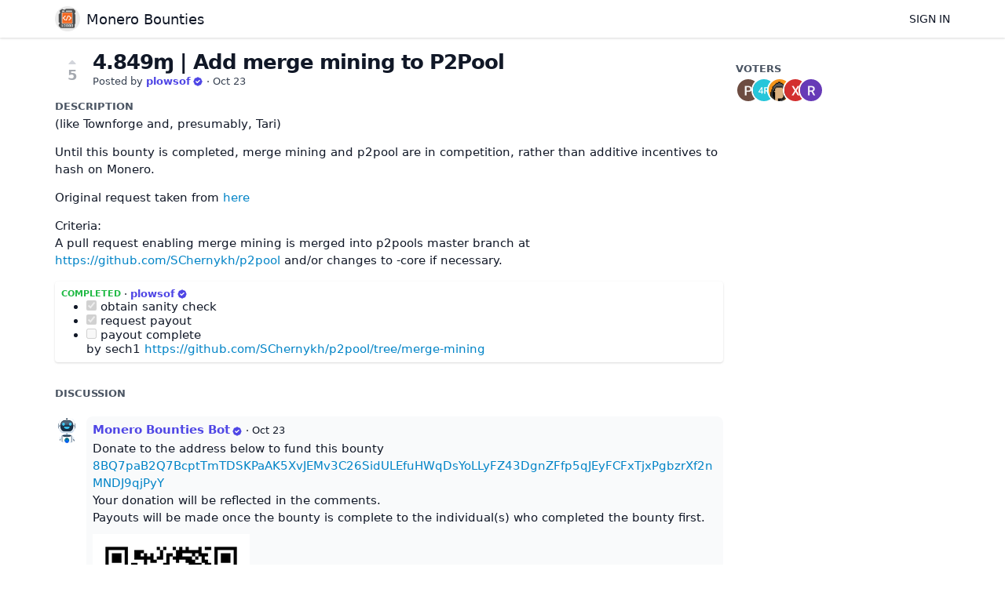

--- FILE ---
content_type: text/html; charset=utf-8
request_url: https://bounties.monero.social/posts/96/4-849m-add-merge-mining-to-p2pool
body_size: 5410
content:
<!DOCTYPE html>
<html lang="en">
<head>
  <meta charset="utf-8"/>
  <meta name="viewport" content="width=device-width, initial-scale=1">
  <link rel="icon" href="https://bounties.monero.social/static/favicon/logos/N0u7ITRJ7T62LOqQKiXiphuefXYDk23HpcpXuTKyPWHcL3Cd0Bhf54tBOoolSinE-bounties.png?size=64" sizes="64x64" type="image/png">
  <link rel="icon" href="https://bounties.monero.social/static/favicon/logos/N0u7ITRJ7T62LOqQKiXiphuefXYDk23HpcpXuTKyPWHcL3Cd0Bhf54tBOoolSinE-bounties.png?size=192" sizes="192x192" type="image/png">
  <link rel="apple-touch-icon" href="https://bounties.monero.social/static/favicon/logos/N0u7ITRJ7T62LOqQKiXiphuefXYDk23HpcpXuTKyPWHcL3Cd0Bhf54tBOoolSinE-bounties.png?size=180&bg=white" sizes="180x180" type="image/png">
  
  
    
      <link rel="stylesheet" href="https://bounties.monero.social/assets/css/main.829f8c69531c54c4c1d5.css" />
    
  
  
  
    
      
      <link rel="preload" href="https://bounties.monero.social/assets/js/locale-en-client-json.9136fadbb4df175db4f8.js" as="script" />
    
  
    
      <link rel="preload" href="https://bounties.monero.social/assets/css/ShowPost.page.ed50a677aca7b3152505.css" as="style" />
      <link rel="preload" href="https://bounties.monero.social/assets/js/ShowPost.page.1e8cdd657308424f2c1d.js" as="script" />
    
  

  <title>4.849ɱ | Add merge mining to P2Pool · Monero Bounties</title>
  <meta name="description" content="(like Townforge and, presumably, Tari) Until this bounty is completed,  merge mining and p2pool are in competition, rather than additive incentives to" />
  <meta property="og:title" content="4.849ɱ | Add merge mining to P2Pool · Monero Bounties" />
  <meta property="og:description" content="(like Townforge and, presumably, Tari) Until this bounty is completed,  merge mining and p2pool are in competition, rather than additive incentives to" />
  <meta property="og:type" content="website" />
  <meta property="og:url" content="https://bounties.monero.social/posts/96/4-849m-add-merge-mining-to-p2pool" />
  <meta property="og:image" content="https://bounties.monero.social/static/images/logos/N0u7ITRJ7T62LOqQKiXiphuefXYDk23HpcpXuTKyPWHcL3Cd0Bhf54tBOoolSinE-bounties.png?size=200">
</head>
<body>
  
<noscript class="container page">
  <div class="mt-8">
    <h2 class="text-display2">Please enable JavaScript</h2>
    <p>This website requires JavaScript, please enable and reload the page.</p>
  </div>
</noscript>


  <div id="root"></div><div id="root-modal"></div><div id="root-toastify"></div>

  <script id="server-data" type="application/json">
     
  {"contextID":"RsH2WNHD0j2F6WJtN2x75FOv05bg9b3w","description":"(like Townforge and, presumably, Tari) Until this bounty is completed,  merge mining and p2pool are in competition, rather than additive incentives to","props":{"attachments":[],"comments":[{"id":2118,"content":"Donate to the address below to fund this bounty \n[8BQ7paB2Q7BcptTmTDSKPaAK5XvJEMv3C26SidULEfuHWqDsYoLLyFZ43DgnZFfp5qJEyFCFxTjxPgbzrXf2nMNDJ9qjPyY](monero:8BQ7paB2Q7BcptTmTDSKPaAK5XvJEMv3C26SidULEfuHWqDsYoLLyFZ43DgnZFfp5qJEyFCFxTjxPgbzrXf2nMNDJ9qjPyY) \nYour donation will be reflected in the comments. \nPayouts will be made once the bounty is complete to the individual(s) who completed the bounty first.","createdAt":"2023-10-05T14:22:12.925916Z","user":{"id":6,"name":"Monero Bounties Bot","role":"collaborator","avatarURL":"https://bounties.monero.social/static/images/avatars/Zv22IiauLUy72Yqq7ErT052Efr1lwB9vpjbs53XDU0ZGcDIwLQgRIs21EcLlkuuz-robot.png","status":"active"},"attachments":["attachments/4t31c58yKdiX84vbtfzMAqiWolZseO9EMmDW5r0jKjSxqt9ArJr2BqS9hg6J66V4-post_96"]},{"id":2120,"content":"Bounty increased by 0.002 XMR 💰\nTotal Bounty: 0.002 XMR","createdAt":"2023-10-07T04:55:23.378073Z","user":{"id":6,"name":"Monero Bounties Bot","role":"collaborator","avatarURL":"https://bounties.monero.social/static/images/avatars/Zv22IiauLUy72Yqq7ErT052Efr1lwB9vpjbs53XDU0ZGcDIwLQgRIs21EcLlkuuz-robot.png","status":"active"},"editedAt":"2023-10-07T05:18:14.394441Z","editedBy":{"id":6,"name":"Monero Bounties Bot","role":"collaborator","avatarURL":"https://bounties.monero.social/static/images/avatars/Zv22IiauLUy72Yqq7ErT052Efr1lwB9vpjbs53XDU0ZGcDIwLQgRIs21EcLlkuuz-robot.png","status":"active"}},{"id":2121,"content":"Bounty increased by 0.003 XMR 💰\nTotal Bounty: 0.005 XMR","createdAt":"2023-10-07T08:53:51.471729Z","user":{"id":6,"name":"Monero Bounties Bot","role":"collaborator","avatarURL":"https://bounties.monero.social/static/images/avatars/Zv22IiauLUy72Yqq7ErT052Efr1lwB9vpjbs53XDU0ZGcDIwLQgRIs21EcLlkuuz-robot.png","status":"active"},"editedAt":"2023-10-07T09:06:05.802576Z","editedBy":{"id":6,"name":"Monero Bounties Bot","role":"collaborator","avatarURL":"https://bounties.monero.social/static/images/avatars/Zv22IiauLUy72Yqq7ErT052Efr1lwB9vpjbs53XDU0ZGcDIwLQgRIs21EcLlkuuz-robot.png","status":"active"}},{"id":2122,"content":"Title is a bit misleading. Fix, sounds like something is broken. Maybe just add merge mine functionality or something?","createdAt":"2023-10-07T13:00:23.492726Z","user":{"id":282,"name":"4rkal","role":"visitor","avatarURL":"https://bounties.monero.social/static/avatars/gravatar/282/4rkal","status":"active"}},{"id":2123,"content":"agreed 4rkal, thanks, edited! appreciate the donations for this! thank you all","createdAt":"2023-10-07T13:24:54.816597Z","user":{"id":16,"name":"plowsof","role":"administrator","avatarURL":"https://bounties.monero.social/static/avatars/gravatar/16/plowsof","status":"active"}},{"id":2124,"content":"Bounty increased by 0.03 XMR 💰\nTotal Bounty: 0.035 XMR","createdAt":"2023-10-07T14:13:47.845349Z","user":{"id":6,"name":"Monero Bounties Bot","role":"collaborator","avatarURL":"https://bounties.monero.social/static/images/avatars/Zv22IiauLUy72Yqq7ErT052Efr1lwB9vpjbs53XDU0ZGcDIwLQgRIs21EcLlkuuz-robot.png","status":"active"},"editedAt":"2023-10-07T14:33:00.617728Z","editedBy":{"id":6,"name":"Monero Bounties Bot","role":"collaborator","avatarURL":"https://bounties.monero.social/static/images/avatars/Zv22IiauLUy72Yqq7ErT052Efr1lwB9vpjbs53XDU0ZGcDIwLQgRIs21EcLlkuuz-robot.png","status":"active"}},{"id":2125,"content":"Bounty increased by 0.1 XMR 💰\nTotal Bounty: 0.135 XMR","createdAt":"2023-10-08T00:52:18.149243Z","user":{"id":6,"name":"Monero Bounties Bot","role":"collaborator","avatarURL":"https://bounties.monero.social/static/images/avatars/Zv22IiauLUy72Yqq7ErT052Efr1lwB9vpjbs53XDU0ZGcDIwLQgRIs21EcLlkuuz-robot.png","status":"active"},"editedAt":"2023-10-08T01:10:57.263361Z","editedBy":{"id":6,"name":"Monero Bounties Bot","role":"collaborator","avatarURL":"https://bounties.monero.social/static/images/avatars/Zv22IiauLUy72Yqq7ErT052Efr1lwB9vpjbs53XDU0ZGcDIwLQgRIs21EcLlkuuz-robot.png","status":"active"}},{"id":2128,"content":"Bounty increased by 0.015 XMR 💰\nTotal Bounty: 0.15 XMR","createdAt":"2023-10-08T02:43:20.707202Z","user":{"id":6,"name":"Monero Bounties Bot","role":"collaborator","avatarURL":"https://bounties.monero.social/static/images/avatars/Zv22IiauLUy72Yqq7ErT052Efr1lwB9vpjbs53XDU0ZGcDIwLQgRIs21EcLlkuuz-robot.png","status":"active"},"editedAt":"2023-10-08T02:59:51.749857Z","editedBy":{"id":6,"name":"Monero Bounties Bot","role":"collaborator","avatarURL":"https://bounties.monero.social/static/images/avatars/Zv22IiauLUy72Yqq7ErT052Efr1lwB9vpjbs53XDU0ZGcDIwLQgRIs21EcLlkuuz-robot.png","status":"active"}},{"id":2135,"content":"Bounty increased by 0.005 XMR 💰\nTotal Bounty: 0.155 XMR","createdAt":"2023-10-10T08:19:45.666478Z","user":{"id":6,"name":"Monero Bounties Bot","role":"collaborator","avatarURL":"https://bounties.monero.social/static/images/avatars/Zv22IiauLUy72Yqq7ErT052Efr1lwB9vpjbs53XDU0ZGcDIwLQgRIs21EcLlkuuz-robot.png","status":"active"},"editedAt":"2023-10-10T08:49:22.593965Z","editedBy":{"id":6,"name":"Monero Bounties Bot","role":"collaborator","avatarURL":"https://bounties.monero.social/static/images/avatars/Zv22IiauLUy72Yqq7ErT052Efr1lwB9vpjbs53XDU0ZGcDIwLQgRIs21EcLlkuuz-robot.png","status":"active"}},{"id":2140,"content":"Bounty increased by 0.055 XMR 💰\nTotal Bounty: 0.21 XMR","createdAt":"2023-10-12T00:46:46.437296Z","user":{"id":6,"name":"Monero Bounties Bot","role":"collaborator","avatarURL":"https://bounties.monero.social/static/images/avatars/Zv22IiauLUy72Yqq7ErT052Efr1lwB9vpjbs53XDU0ZGcDIwLQgRIs21EcLlkuuz-robot.png","status":"active"},"editedAt":"2023-10-12T01:08:22.909553Z","editedBy":{"id":6,"name":"Monero Bounties Bot","role":"collaborator","avatarURL":"https://bounties.monero.social/static/images/avatars/Zv22IiauLUy72Yqq7ErT052Efr1lwB9vpjbs53XDU0ZGcDIwLQgRIs21EcLlkuuz-robot.png","status":"active"}},{"id":2176,"content":"Bounty increased by 0.04 XMR 💰\nTotal Bounty: 0.25 XMR","createdAt":"2023-10-25T08:56:33.415247Z","user":{"id":6,"name":"Monero Bounties Bot","role":"collaborator","avatarURL":"https://bounties.monero.social/static/images/avatars/Zv22IiauLUy72Yqq7ErT052Efr1lwB9vpjbs53XDU0ZGcDIwLQgRIs21EcLlkuuz-robot.png","status":"active"},"editedAt":"2023-10-25T09:11:51.698293Z","editedBy":{"id":6,"name":"Monero Bounties Bot","role":"collaborator","avatarURL":"https://bounties.monero.social/static/images/avatars/Zv22IiauLUy72Yqq7ErT052Efr1lwB9vpjbs53XDU0ZGcDIwLQgRIs21EcLlkuuz-robot.png","status":"active"}},{"id":2181,"content":"I wasn't aware of this bounty, but I'm already working on it: https://github.com/SChernykh/p2pool/tree/merge-mining","createdAt":"2023-10-26T12:10:13.321725Z","user":{"id":289,"name":"sech1","role":"visitor","avatarURL":"https://bounties.monero.social/static/avatars/gravatar/289/sech1","status":"active"}},{"id":2182,"content":"Bounty increased by 0.216409760131 XMR 💰\nTotal Bounty: 0.466409760131 XMR","createdAt":"2023-10-26T13:38:31.060092Z","user":{"id":6,"name":"Monero Bounties Bot","role":"collaborator","avatarURL":"https://bounties.monero.social/static/images/avatars/Zv22IiauLUy72Yqq7ErT052Efr1lwB9vpjbs53XDU0ZGcDIwLQgRIs21EcLlkuuz-robot.png","status":"active"},"editedAt":"2023-10-26T13:53:51.092018Z","editedBy":{"id":6,"name":"Monero Bounties Bot","role":"collaborator","avatarURL":"https://bounties.monero.social/static/images/avatars/Zv22IiauLUy72Yqq7ErT052Efr1lwB9vpjbs53XDU0ZGcDIwLQgRIs21EcLlkuuz-robot.png","status":"active"}},{"id":2183,"content":"Bounty increased by 0.25764092823 XMR 💰\nTotal Bounty: 0.724050688361 XMR","createdAt":"2023-10-26T13:38:31.069697Z","user":{"id":6,"name":"Monero Bounties Bot","role":"collaborator","avatarURL":"https://bounties.monero.social/static/images/avatars/Zv22IiauLUy72Yqq7ErT052Efr1lwB9vpjbs53XDU0ZGcDIwLQgRIs21EcLlkuuz-robot.png","status":"active"},"editedAt":"2023-10-26T13:55:19.403289Z","editedBy":{"id":6,"name":"Monero Bounties Bot","role":"collaborator","avatarURL":"https://bounties.monero.social/static/images/avatars/Zv22IiauLUy72Yqq7ErT052Efr1lwB9vpjbs53XDU0ZGcDIwLQgRIs21EcLlkuuz-robot.png","status":"active"}},{"id":2184,"content":"Bounty increased by 0.275949311639 XMR 💰\nTotal Bounty: 1 XMR","createdAt":"2023-10-26T13:38:31.084236Z","user":{"id":6,"name":"Monero Bounties Bot","role":"collaborator","avatarURL":"https://bounties.monero.social/static/images/avatars/Zv22IiauLUy72Yqq7ErT052Efr1lwB9vpjbs53XDU0ZGcDIwLQgRIs21EcLlkuuz-robot.png","status":"active"},"editedAt":"2023-10-26T13:55:19.41088Z","editedBy":{"id":6,"name":"Monero Bounties Bot","role":"collaborator","avatarURL":"https://bounties.monero.social/static/images/avatars/Zv22IiauLUy72Yqq7ErT052Efr1lwB9vpjbs53XDU0ZGcDIwLQgRIs21EcLlkuuz-robot.png","status":"active"}},{"id":2185,"content":"thanks sech1, marked as started :) edit* donors/donators - thank you!","createdAt":"2023-10-26T14:37:09.344388Z","user":{"id":16,"name":"plowsof","role":"administrator","avatarURL":"https://bounties.monero.social/static/avatars/gravatar/16/plowsof","status":"active"},"editedAt":"2023-10-26T14:38:22.618238Z","editedBy":{"id":16,"name":"plowsof","role":"administrator","avatarURL":"https://bounties.monero.social/static/avatars/gravatar/16/plowsof","status":"active"}},{"id":2188,"content":"Bounty increased by 0.05 XMR 💰\nTotal Bounty: 1.05 XMR","createdAt":"2023-10-27T05:17:58.745119Z","user":{"id":6,"name":"Monero Bounties Bot","role":"collaborator","avatarURL":"https://bounties.monero.social/static/images/avatars/Zv22IiauLUy72Yqq7ErT052Efr1lwB9vpjbs53XDU0ZGcDIwLQgRIs21EcLlkuuz-robot.png","status":"active"},"editedAt":"2023-10-27T05:38:09.825784Z","editedBy":{"id":6,"name":"Monero Bounties Bot","role":"collaborator","avatarURL":"https://bounties.monero.social/static/images/avatars/Zv22IiauLUy72Yqq7ErT052Efr1lwB9vpjbs53XDU0ZGcDIwLQgRIs21EcLlkuuz-robot.png","status":"active"}},{"id":2190,"content":"Bounty increased by 0.05 XMR 💰\nTotal Bounty: 1.1 XMR","createdAt":"2023-10-28T06:28:54.726876Z","user":{"id":6,"name":"Monero Bounties Bot","role":"collaborator","avatarURL":"https://bounties.monero.social/static/images/avatars/Zv22IiauLUy72Yqq7ErT052Efr1lwB9vpjbs53XDU0ZGcDIwLQgRIs21EcLlkuuz-robot.png","status":"active"},"editedAt":"2023-10-28T06:47:49.217815Z","editedBy":{"id":6,"name":"Monero Bounties Bot","role":"collaborator","avatarURL":"https://bounties.monero.social/static/images/avatars/Zv22IiauLUy72Yqq7ErT052Efr1lwB9vpjbs53XDU0ZGcDIwLQgRIs21EcLlkuuz-robot.png","status":"active"}},{"id":2192,"content":"Bounty increased by 0.9 XMR 💰\nTotal Bounty: 2 XMR","createdAt":"2023-10-29T04:48:27.768167Z","user":{"id":6,"name":"Monero Bounties Bot","role":"collaborator","avatarURL":"https://bounties.monero.social/static/images/avatars/Zv22IiauLUy72Yqq7ErT052Efr1lwB9vpjbs53XDU0ZGcDIwLQgRIs21EcLlkuuz-robot.png","status":"active"},"editedAt":"2023-10-29T05:20:20.537405Z","editedBy":{"id":6,"name":"Monero Bounties Bot","role":"collaborator","avatarURL":"https://bounties.monero.social/static/images/avatars/Zv22IiauLUy72Yqq7ErT052Efr1lwB9vpjbs53XDU0ZGcDIwLQgRIs21EcLlkuuz-robot.png","status":"active"}},{"id":2235,"content":"Bounty increased by 0.05 XMR 💰\nTotal Bounty: 2.05 XMR","createdAt":"2023-11-20T03:07:40.00239Z","user":{"id":6,"name":"Monero Bounties Bot","role":"collaborator","avatarURL":"https://bounties.monero.social/static/images/avatars/Zv22IiauLUy72Yqq7ErT052Efr1lwB9vpjbs53XDU0ZGcDIwLQgRIs21EcLlkuuz-robot.png","status":"active"},"editedAt":"2023-11-20T03:28:05.177256Z","editedBy":{"id":6,"name":"Monero Bounties Bot","role":"collaborator","avatarURL":"https://bounties.monero.social/static/images/avatars/Zv22IiauLUy72Yqq7ErT052Efr1lwB9vpjbs53XDU0ZGcDIwLQgRIs21EcLlkuuz-robot.png","status":"active"}},{"id":2286,"content":"Bounty increased by 0.2 XMR 💰\nTotal Bounty: 2.25 XMR","createdAt":"2023-12-23T07:28:16.02856Z","user":{"id":6,"name":"Monero Bounties Bot","role":"collaborator","avatarURL":"https://bounties.monero.social/static/images/avatars/Zv22IiauLUy72Yqq7ErT052Efr1lwB9vpjbs53XDU0ZGcDIwLQgRIs21EcLlkuuz-robot.png","status":"active"},"editedAt":"2023-12-23T07:53:48.004801Z","editedBy":{"id":6,"name":"Monero Bounties Bot","role":"collaborator","avatarURL":"https://bounties.monero.social/static/images/avatars/Zv22IiauLUy72Yqq7ErT052Efr1lwB9vpjbs53XDU0ZGcDIwLQgRIs21EcLlkuuz-robot.png","status":"active"}},{"id":2293,"content":"Bounty increased by 0.164 XMR 💰\nTotal Bounty: 2.414 XMR","createdAt":"2023-12-24T01:44:32.527763Z","user":{"id":6,"name":"Monero Bounties Bot","role":"collaborator","avatarURL":"https://bounties.monero.social/static/images/avatars/Zv22IiauLUy72Yqq7ErT052Efr1lwB9vpjbs53XDU0ZGcDIwLQgRIs21EcLlkuuz-robot.png","status":"active"},"editedAt":"2023-12-24T01:58:52.214469Z","editedBy":{"id":6,"name":"Monero Bounties Bot","role":"collaborator","avatarURL":"https://bounties.monero.social/static/images/avatars/Zv22IiauLUy72Yqq7ErT052Efr1lwB9vpjbs53XDU0ZGcDIwLQgRIs21EcLlkuuz-robot.png","status":"active"}},{"id":2294,"content":"Bounty increased by 0.86 XMR 💰\nTotal Bounty: 3.274 XMR","createdAt":"2023-12-24T04:06:16.199024Z","user":{"id":6,"name":"Monero Bounties Bot","role":"collaborator","avatarURL":"https://bounties.monero.social/static/images/avatars/Zv22IiauLUy72Yqq7ErT052Efr1lwB9vpjbs53XDU0ZGcDIwLQgRIs21EcLlkuuz-robot.png","status":"active"},"editedAt":"2023-12-24T04:25:07.378013Z","editedBy":{"id":6,"name":"Monero Bounties Bot","role":"collaborator","avatarURL":"https://bounties.monero.social/static/images/avatars/Zv22IiauLUy72Yqq7ErT052Efr1lwB9vpjbs53XDU0ZGcDIwLQgRIs21EcLlkuuz-robot.png","status":"active"}},{"id":2307,"content":"Bounty increased by 0.3 XMR 💰\nTotal Bounty: 3.574 XMR","createdAt":"2023-12-27T04:50:15.734246Z","user":{"id":6,"name":"Monero Bounties Bot","role":"collaborator","avatarURL":"https://bounties.monero.social/static/images/avatars/Zv22IiauLUy72Yqq7ErT052Efr1lwB9vpjbs53XDU0ZGcDIwLQgRIs21EcLlkuuz-robot.png","status":"active"},"editedAt":"2023-12-27T05:12:27.523626Z","editedBy":{"id":6,"name":"Monero Bounties Bot","role":"collaborator","avatarURL":"https://bounties.monero.social/static/images/avatars/Zv22IiauLUy72Yqq7ErT052Efr1lwB9vpjbs53XDU0ZGcDIwLQgRIs21EcLlkuuz-robot.png","status":"active"}},{"id":2319,"content":"Bounty increased by 0.21 XMR 💰\nTotal Bounty: 3.784 XMR","createdAt":"2023-12-28T09:53:09.032322Z","user":{"id":6,"name":"Monero Bounties Bot","role":"collaborator","avatarURL":"https://bounties.monero.social/static/images/avatars/Zv22IiauLUy72Yqq7ErT052Efr1lwB9vpjbs53XDU0ZGcDIwLQgRIs21EcLlkuuz-robot.png","status":"active"},"editedAt":"2023-12-28T10:09:36.489259Z","editedBy":{"id":6,"name":"Monero Bounties Bot","role":"collaborator","avatarURL":"https://bounties.monero.social/static/images/avatars/Zv22IiauLUy72Yqq7ErT052Efr1lwB9vpjbs53XDU0ZGcDIwLQgRIs21EcLlkuuz-robot.png","status":"active"}},{"id":2442,"content":"Bounty increased by 0.15 XMR 💰\nTotal Bounty: 3.934 XMR","createdAt":"2024-01-14T12:07:16.675583Z","user":{"id":6,"name":"Monero Bounties Bot","role":"collaborator","avatarURL":"https://bounties.monero.social/static/images/avatars/Zv22IiauLUy72Yqq7ErT052Efr1lwB9vpjbs53XDU0ZGcDIwLQgRIs21EcLlkuuz-robot.png","status":"active"},"editedAt":"2024-01-14T12:23:56.509667Z","editedBy":{"id":6,"name":"Monero Bounties Bot","role":"collaborator","avatarURL":"https://bounties.monero.social/static/images/avatars/Zv22IiauLUy72Yqq7ErT052Efr1lwB9vpjbs53XDU0ZGcDIwLQgRIs21EcLlkuuz-robot.png","status":"active"}},{"id":2464,"content":"Bounty increased by 0.05 XMR 💰\nTotal Bounty: 3.984 XMR","createdAt":"2024-01-21T00:28:19.061323Z","user":{"id":6,"name":"Monero Bounties Bot","role":"collaborator","avatarURL":"https://bounties.monero.social/static/images/avatars/Zv22IiauLUy72Yqq7ErT052Efr1lwB9vpjbs53XDU0ZGcDIwLQgRIs21EcLlkuuz-robot.png","status":"active"},"editedAt":"2024-01-21T00:44:00.49153Z","editedBy":{"id":6,"name":"Monero Bounties Bot","role":"collaborator","avatarURL":"https://bounties.monero.social/static/images/avatars/Zv22IiauLUy72Yqq7ErT052Efr1lwB9vpjbs53XDU0ZGcDIwLQgRIs21EcLlkuuz-robot.png","status":"active"}},{"id":2529,"content":"Bounty increased by 0.015 XMR 💰\nTotal Bounty: 3.999 XMR","createdAt":"2024-01-24T01:34:03.977756Z","user":{"id":6,"name":"Monero Bounties Bot","role":"collaborator","avatarURL":"https://bounties.monero.social/static/images/avatars/Zv22IiauLUy72Yqq7ErT052Efr1lwB9vpjbs53XDU0ZGcDIwLQgRIs21EcLlkuuz-robot.png","status":"active"},"editedAt":"2024-01-24T02:11:27.788141Z","editedBy":{"id":6,"name":"Monero Bounties Bot","role":"collaborator","avatarURL":"https://bounties.monero.social/static/images/avatars/Zv22IiauLUy72Yqq7ErT052Efr1lwB9vpjbs53XDU0ZGcDIwLQgRIs21EcLlkuuz-robot.png","status":"active"}},{"id":2538,"content":"Bounty increased by 0.1 XMR 💰\nTotal Bounty: 4.099 XMR","createdAt":"2024-01-27T00:12:27.760074Z","user":{"id":6,"name":"Monero Bounties Bot","role":"collaborator","avatarURL":"https://bounties.monero.social/static/images/avatars/Zv22IiauLUy72Yqq7ErT052Efr1lwB9vpjbs53XDU0ZGcDIwLQgRIs21EcLlkuuz-robot.png","status":"active"},"editedAt":"2024-01-27T00:28:58.34114Z","editedBy":{"id":6,"name":"Monero Bounties Bot","role":"collaborator","avatarURL":"https://bounties.monero.social/static/images/avatars/Zv22IiauLUy72Yqq7ErT052Efr1lwB9vpjbs53XDU0ZGcDIwLQgRIs21EcLlkuuz-robot.png","status":"active"}},{"id":2565,"content":"Bounty increased by 0.5 XMR 💰\nTotal Bounty: 4.599 XMR","createdAt":"2024-01-30T17:25:10.684018Z","user":{"id":6,"name":"Monero Bounties Bot","role":"collaborator","avatarURL":"https://bounties.monero.social/static/images/avatars/Zv22IiauLUy72Yqq7ErT052Efr1lwB9vpjbs53XDU0ZGcDIwLQgRIs21EcLlkuuz-robot.png","status":"active"},"editedAt":"2024-01-30T17:47:10.861451Z","editedBy":{"id":6,"name":"Monero Bounties Bot","role":"collaborator","avatarURL":"https://bounties.monero.social/static/images/avatars/Zv22IiauLUy72Yqq7ErT052Efr1lwB9vpjbs53XDU0ZGcDIwLQgRIs21EcLlkuuz-robot.png","status":"active"}},{"id":2579,"content":"Bounty increased by 0.1 XMR 💰\nTotal Bounty: 4.699 XMR","createdAt":"2024-02-02T08:54:00.430848Z","user":{"id":6,"name":"Monero Bounties Bot","role":"collaborator","avatarURL":"https://bounties.monero.social/static/images/avatars/Zv22IiauLUy72Yqq7ErT052Efr1lwB9vpjbs53XDU0ZGcDIwLQgRIs21EcLlkuuz-robot.png","status":"active"},"editedAt":"2024-02-02T09:09:08.10259Z","editedBy":{"id":6,"name":"Monero Bounties Bot","role":"collaborator","avatarURL":"https://bounties.monero.social/static/images/avatars/Zv22IiauLUy72Yqq7ErT052Efr1lwB9vpjbs53XDU0ZGcDIwLQgRIs21EcLlkuuz-robot.png","status":"active"}},{"id":2784,"content":"Bounty increased by 0.15 XMR 💰\nTotal Bounty: 4.849 XMR","createdAt":"2024-03-31T01:39:54.095111Z","user":{"id":6,"name":"Monero Bounties Bot","role":"collaborator","avatarURL":"https://bounties.monero.social/static/images/avatars/Zv22IiauLUy72Yqq7ErT052Efr1lwB9vpjbs53XDU0ZGcDIwLQgRIs21EcLlkuuz-robot.png","status":"active"},"editedAt":"2024-03-31T02:03:22.743504Z","editedBy":{"id":6,"name":"Monero Bounties Bot","role":"collaborator","avatarURL":"https://bounties.monero.social/static/images/avatars/Zv22IiauLUy72Yqq7ErT052Efr1lwB9vpjbs53XDU0ZGcDIwLQgRIs21EcLlkuuz-robot.png","status":"active"}},{"id":3201,"content":"P2Pool v4.0 with merge mining support released: https://github.com/SChernykh/p2pool/releases/tag/v4.0","createdAt":"2024-06-30T16:54:07.336838Z","user":{"id":289,"name":"sech1","role":"visitor","avatarURL":"https://bounties.monero.social/static/avatars/gravatar/289/sech1","status":"active"}}],"post":{"id":96,"number":96,"title":"4.849ɱ | Add merge mining to P2Pool","slug":"4-849m-add-merge-mining-to-p2pool","description":"(like Townforge and, presumably, Tari)\n\nUntil this bounty is completed,  merge mining and p2pool are in competition, rather than additive incentives to hash on Monero.\n\nOriginal request taken from [here](https://libera.monerologs.net/monero-pow/20231005#c286647)\n\nCriteria:\nA pull request enabling merge mining is merged into p2pools master branch at https://github.com/SChernykh/p2pool and/or changes to -core if necessary.","createdAt":"2023-10-05T14:22:07.894196Z","user":{"id":16,"name":"plowsof","role":"administrator","avatarURL":"https://bounties.monero.social/static/avatars/gravatar/16/plowsof","status":"active"},"hasVoted":false,"votesCount":5,"commentsCount":33,"status":"completed","response":{"text":"- [x] obtain sanity check\n- [x] request payout \n- [ ] payout complete \nby sech1 https://github.com/SChernykh/p2pool/tree/merge-mining","respondedAt":"2024-07-02T10:42:07.293236Z","user":{"id":16,"name":"plowsof","role":"administrator","avatarURL":"https://bounties.monero.social/static/avatars/gravatar/16/plowsof","status":"active"},"original":null},"tags":[]},"subscribed":false,"tags":[{"id":14,"name":"approved","slug":"approved","color":"76F8DA","isPublic":true},{"id":13,"name":"cakewallet","slug":"cakewallet","color":"33BAE9","isPublic":true},{"id":4,"name":"Completed","slug":"completed","color":"46C384","isPublic":true},{"id":2,"name":"Expired","slug":"expired","color":"DCDCDC","isPublic":true},{"id":9,"name":"Garnet","slug":"garnet","color":"FDABCB","isPublic":true},{"id":11,"name":"Haveno","slug":"haveno","color":"E32A6C","isPublic":true},{"id":6,"name":"Monerokon","slug":"monerokon","color":"E3D333","isPublic":true},{"id":7,"name":"Monerujo","slug":"monerujo","color":"96DCFA","isPublic":true},{"id":1,"name":"Needs Definition","slug":"needs-definition","color":"FF8C00","isPublic":true},{"id":3,"name":"Not Feasible","slug":"not-feasible","color":"FF0000","isPublic":true},{"id":5,"name":"Payment Processor","slug":"payment-processor","color":"EDEEA4","isPublic":true},{"id":10,"name":"Stressnet","slug":"stressnet","color":"3E01F6","isPublic":true},{"id":15,"name":"TBD","slug":"tbd","color":"16C71F","isPublic":true},{"id":12,"name":"whonix","slug":"whonix","color":"222786","isPublic":true}],"votes":[{"user":{"id":16,"name":"plowsof","avatarURL":"https://bounties.monero.social/static/avatars/gravatar/16/plowsof"},"createdAt":"2023-10-05T14:22:07.898446Z"},{"user":{"id":282,"name":"4rkal","avatarURL":"https://bounties.monero.social/static/avatars/gravatar/282/4rkal"},"createdAt":"2023-10-07T12:59:21.055712Z"},{"user":{"id":26,"name":"untraceable","avatarURL":"https://bounties.monero.social/static/images/avatars/35s7mLLNb1sGBi2OhR4QlYBe6l2PWA7EBvx1k6Tue2GuYbKxGAbjA4LdvBPPylLt-anonymouspunk.png"},"createdAt":"2023-10-28T06:27:28.210852Z"},{"user":{"id":329,"name":"xmrvsbeast","avatarURL":"https://bounties.monero.social/static/avatars/gravatar/329/xmrvsbeast"},"createdAt":"2023-12-23T07:32:45.782086Z"},{"user":{"id":349,"name":"raven","avatarURL":"https://bounties.monero.social/static/avatars/gravatar/349/raven"},"createdAt":"2024-01-23T11:47:52.780744Z"}]},"sessionID":"89YwYF0H3YHmPMoxft0R1cOlpjlAScdiEDzCkzRcDkto8ot4","settings":{"assetsURL":"https://bounties.monero.social","baseURL":"https://bounties.monero.social","domain":"","environment":"production","googleAnalytics":"","hasLegal":false,"locale":"en","mode":"single","oauth":[]},"tenant":{"id":1,"name":"Monero Bounties","subdomain":"default","invitation":"Create a new Bounty...","welcomeMessage":"**Technical difficulties** The donation bot appears to be offline, and some bounties have [mismatching totals](https://github.com/plowsof/check-monero-bounties-subad/blob/main/bounty-mismatches.csv). This will be resolved asap, apologies for the outage. 03:15 15 December 2025\n\nMonero is a decentralized community-driven project.\n\nWe'd love to hear any ideas you have involving the protocol or ecosystem projects. This is the place for you to vote, discuss and share ideas.\n\nIf you are a freelance developer browse through the open bounties. Or better yet, create your own bounty, share, and get funded. Once the bounty is marked complete, the raised funds will be distributed.\n\nTo learn more about how the Monero Bounties site works read the [Bounty Scope](https://github.com/t-900-a/fider-monero-bot/blob/master/policy/scope.md) document.\n\n2024/03/06 - Temporary measures moving forward (not retroactive).\n- Translation bounties will be closed by staff asap / refused outright.\n- Research bounties will be closed by staff / refused outright.\n2024/10/10 \n- Monerujo bounties suspended due to maintenance issues upstream. This does not effect current/open Monerujo bounties.\n\n2025/03/30 - Bounties for established projects\n- Require pre-approval. \n- The author/bounty hunter MUST reach out to the project before starting work on it so they have a chance to concept ACK.\n- Evidence of such MUST be provided (public ACK of the bounty from the project)\n- Example: FeatherWallet bounties would require pre-approval from tobtoht\n\nDiscussions held on matrix/irc:\nhttps://matrix.to/#/%23monero-bounties:monero.social\n[#monero-bounties:libera.chat](https://libera.chat/guides/connect)\n\nBounty wallet primary address:\n`46PhzYLGS2fBgDqBeffte41uC3uq63DefLtM2CxhMLthdACzcgSVkUBUGoqmMXM36wNATjYxuVo2TaYYwQ1szjvbUKNyei7`\nView key:\n`f39cd35a862c71e51bda3020d96a9b47eac58b898d7a291933b38bb7e5616300`","cname":"","status":1,"locale":"en","isPrivate":false,"logoBlobKey":"logos/N0u7ITRJ7T62LOqQKiXiphuefXYDk23HpcpXuTKyPWHcL3Cd0Bhf54tBOoolSinE-bounties.png","isEmailAuthAllowed":true},"title":"4.849ɱ | Add merge mining to P2Pool · Monero Bounties"}

  </script>

  

  
  
    
    <script src="https://bounties.monero.social/assets/js/runtime.a00487928af651f4c013.js" crossorigin="anonymous"></script>
    
    <script src="https://bounties.monero.social/assets/js/common.7e041507e8e43dfc0b0b.js" crossorigin="anonymous"></script>
    
    <script src="https://bounties.monero.social/assets/js/vendor.d40920e8415c79409a0b.js" crossorigin="anonymous"></script>
    
    <script src="https://bounties.monero.social/assets/js/markdown.d7727c655098a128da3f.js" crossorigin="anonymous"></script>
    
    <script src="https://bounties.monero.social/assets/js/main.715ccdf1f73887572bb4.js" crossorigin="anonymous"></script>
    
  

   
     
    <link rel="stylesheet" href="https://bounties.monero.social/static/custom/7874b72861f01f808baf11d2edbe5cc0.css" />
    
  
</body>
</html>


--- FILE ---
content_type: text/css
request_url: https://bounties.monero.social/static/custom/7874b72861f01f808baf11d2edbe5cc0.css
body_size: 53
content:
.l-powered {
display: none;
}

--- FILE ---
content_type: text/javascript; charset=utf-8
request_url: https://bounties.monero.social/assets/js/main.715ccdf1f73887572bb4.js
body_size: 9778
content:
/*! For license information please see main.715ccdf1f73887572bb4.js.LICENSE.txt */
(self.webpackChunkfider=self.webpackChunkfider||[]).push([[179],{2167:function(e,t,n){var r={"./de/client.json":[345,795],"./en/client.json":[1442,673],"./fr/client.json":[7244,474],"./pt-BR/client.json":[7698,446]};function o(e){if(!n.o(r,e))return Promise.resolve().then((function(){var t=new Error("Cannot find module '"+e+"'");throw t.code="MODULE_NOT_FOUND",t}));var t=r[e],o=t[0];return n.e(t[1]).then((function(){return n.t(o,23)}))}o.keys=function(){return Object.keys(r)},o.id=2167,e.exports=o},4869:function(e,t,n){"use strict";n.d(t,{P:function(){return u},K:function(){return o}});var r=n(7294);function o(e,t){const n=(0,r.useRef)();(0,r.useEffect)((()=>{n.current=e})),(0,r.useEffect)((()=>{const e=window.setTimeout((function(){n.current&&n.current()}),t);return function(){window.clearTimeout(e)}}),[t])}var i=n(7556);const u=()=>(0,r.useContext)(i.z1)},1229:function(e,t,n){"use strict";var r=n(7294),o=n(3935);const i=(e,t=10)=>new Promise(((n,r)=>{e().then(n).catch((o=>{setTimeout((()=>{1!==t?i(e,t-1).then(n,r):r(new Error(`${o} after 10 retries`))}),500)}))})),u=e=>(0,r.lazy)((()=>i((()=>e())))),a=u((()=>Promise.all([n.e(768),n.e(65)]).then(n.bind(n,2768)))),c=u((()=>n.e(130).then(n.bind(n,3075)))),s=u((()=>n.e(560).then(n.bind(n,9491)))),l=u((()=>n.e(439).then(n.bind(n,3789)))),f=u((()=>n.e(91).then(n.bind(n,1280)))),d=u((()=>n.e(400).then(n.bind(n,2362)))),h=u((()=>n.e(826).then(n.bind(n,67)))),p=u((()=>n.e(753).then(n.bind(n,3820)))),b=u((()=>n.e(467).then(n.bind(n,6208)))),v=u((()=>n.e(870).then(n.bind(n,6845)))),m=u((()=>n.e(247).then(n.bind(n,9598)))),g=u((()=>n.e(841).then(n.bind(n,4298)))),y=u((()=>Promise.all([n.e(768),n.e(542)]).then(n.bind(n,2084)))),w=u((()=>n.e(536).then(n.bind(n,4458)))),x=u((()=>n.e(427).then(n.bind(n,6755)))),A=u((()=>n.e(629).then(n.bind(n,4303)))),E=u((()=>n.e(517).then(n.bind(n,6117)))),k=u((()=>n.e(285).then(n.bind(n,2703)))),C=(e,t,n=!0)=>(e=e.replace("/","/").replace(":number","\\d+").replace(":string",".+").replace("*","/?.*"),{regex:new RegExp(`^${e}$`),component:t,showHeader:n}),j=[C("",a),C("/posts/:number*",c),C("/admin/members",s),C("/admin/tags",l),C("/admin/privacy",f),C("/admin/export",d),C("/admin/invitations",h),C("/admin/authentication",p),C("/admin/advanced",b),C("/admin",v),C("/terms",k,!1),C("/privacy",k,!1),C("/signin",m,!1),C("/signup",g,!1),C("/signin/verify",y),C("/invite/verify",y),C("/notifications",w),C("/settings",x),C("/oauth/:string/echo",A,!1),C("/_design",E)];var O=n(6556),_=n(7556),S=n(361);const F=()=>r.createElement("div",{className:"page"},r.createElement(O.aN,null)),P=e=>{_.gt.isProduction()&&(console.error(e),_.Nw.logError(`react.ErrorBoundary: ${e.message}`,e))};window.addEventListener("unhandledrejection",(e=>{e.reason instanceof Error?_.Nw.logError(`window.unhandledrejection: ${e.reason.message}`,e.reason):e.reason&&_.Nw.logError(`window.unhandledrejection: ${e.reason.toString()}`)})),window.addEventListener("error",(e=>{e.error&&e.colno>0&&e.lineno>0&&_.Nw.logError(`window.error: ${e.message}`,e.error)}));const T=e=>{const t=((e,t=j)=>{e.length>0&&"/"===e.charAt(e.length-1)&&(e=e.substring(0,e.length-1));for(const n of t)if(n&&n.regex.test(e))return n;throw new Error(`Component not found for route ${e}.`)})(location.pathname);document.body.className=(0,_.NW)({"is-authenticated":N.session.isAuthenticated,"is-staff":N.session.isAuthenticated&&N.session.user.isCollaborator}),o.render(r.createElement(r.StrictMode,null,r.createElement(O.SV,{onError:P},r.createElement(S.bd,{i18n:e},r.createElement(_.z1.Provider,{value:N},t.showHeader&&r.createElement(O.h4,null),r.createElement(r.Suspense,{fallback:r.createElement(F,null)},r.createElement(t.component,N.session.props)))))),document.getElementById("root"))},N=_.gt.initialize();n.nc=N.session.contextID,n.p=`${N.settings.assetsURL}/assets/`,(0,_.Z6)(N.currentLocale).then(T).catch(T)},1240:function(e,t,n){"use strict";n.d(t,{m:function(){return u}});var r=n(7294),o=n(6556),i=n(4869);const u=e=>{const t=(0,i.P)();return r.createElement("div",{id:"p-error",className:"container page"},r.createElement("div",{className:"w-max-7xl mx-auto"},r.createElement("div",{className:"h-20 text-center mb-4"},r.createElement(o.rZ,{size:100,useFiderIfEmpty:!0})),r.createElement("h1",{className:"text-display"},"Shoot! Well, this is unexpected…"),r.createElement("p",null,"An error has occurred and we're working to fix the problem!"),t.settings&&r.createElement("span",null,"Take me back to"," ",r.createElement("a",{className:"text-link",href:t.settings.baseURL},t.settings.baseURL)," ","home page.")),e.showDetails&&r.createElement("pre",null,e.error.toString(),e.errorInfo.componentStack))}},3179:function(e){"use strict";function t(e,n,r,o){this.message=e,this.expected=n,this.found=r,this.location=o,this.name="SyntaxError","function"==typeof Error.captureStackTrace&&Error.captureStackTrace(this,t)}!function(e,t){function n(){this.constructor=e}n.prototype=t.prototype,e.prototype=new n}(t,Error),t.buildMessage=function(e,t){var n={literal:function(e){return'"'+o(e.text)+'"'},class:function(e){var t,n="";for(t=0;t<e.parts.length;t++)n+=e.parts[t]instanceof Array?i(e.parts[t][0])+"-"+i(e.parts[t][1]):i(e.parts[t]);return"["+(e.inverted?"^":"")+n+"]"},any:function(e){return"any character"},end:function(e){return"end of input"},other:function(e){return e.description}};function r(e){return e.charCodeAt(0).toString(16).toUpperCase()}function o(e){return e.replace(/\\/g,"\\\\").replace(/"/g,'\\"').replace(/\0/g,"\\0").replace(/\t/g,"\\t").replace(/\n/g,"\\n").replace(/\r/g,"\\r").replace(/[\x00-\x0F]/g,(function(e){return"\\x0"+r(e)})).replace(/[\x10-\x1F\x7F-\x9F]/g,(function(e){return"\\x"+r(e)}))}function i(e){return e.replace(/\\/g,"\\\\").replace(/\]/g,"\\]").replace(/\^/g,"\\^").replace(/-/g,"\\-").replace(/\0/g,"\\0").replace(/\t/g,"\\t").replace(/\n/g,"\\n").replace(/\r/g,"\\r").replace(/[\x00-\x0F]/g,(function(e){return"\\x0"+r(e)})).replace(/[\x10-\x1F\x7F-\x9F]/g,(function(e){return"\\x"+r(e)}))}return"Expected "+function(e){var t,r,o,i=new Array(e.length);for(t=0;t<e.length;t++)i[t]=(o=e[t],n[o.type](o));if(i.sort(),i.length>0){for(t=1,r=1;t<i.length;t++)i[t-1]!==i[t]&&(i[r]=i[t],r++);i.length=r}switch(i.length){case 1:return i[0];case 2:return i[0]+" or "+i[1];default:return i.slice(0,-1).join(", ")+", or "+i[i.length-1]}}(e)+" but "+function(e){return e?'"'+o(e)+'"':"end of input"}(t)+" found."},e.exports={SyntaxError:t,parse:function(e,n){n=void 0!==n?n:{};var r,o={},i={start:Ae},u=Ae,a=ve("#",!1),c=function(){return Be[0]},s=function(e){return e.join("")},l="{",f=ve("{",!1),d="}",h=ve("}",!1),p=",",b=ve(",",!1),v="select",m=ve("select",!1),g="plural",y=ve("plural",!1),w="selectordinal",x=ve("selectordinal",!1),A=ge("identifier"),E=/^[^\t-\r \x85\u200E\u200F\u2028\u2029!-\/:-@[-\^`{-~\xA1-\xA7\xA9\xAB\xAC\xAE\xB0\xB1\xB6\xBB\xBF\xD7\xF7\u2010-\u2027\u2030-\u203E\u2041-\u2053\u2055-\u205E\u2190-\u245F\u2500-\u2775\u2794-\u2BFF\u2E00-\u2E7F\u3001-\u3003\u3008-\u3020\u3030\uFD3E\uFD3F\uFE45\uFE46]/,k=me([["\t","\r"]," ","","‎","‏","\u2028","\u2029",["!","/"],[":","@"],["[","^"],"`",["{","~"],["¡","§"],"©","«","¬","®","°","±","¶","»","¿","×","÷",["‐","‧"],["‰","‾"],["⁁","⁓"],["⁕","⁞"],["←","⑟"],["─","❵"],["➔","⯿"],["⸀","⹿"],["、","〃"],["〈","〠"],"〰","﴾","﴿","﹅","﹆"],!0,!1),C=function(e,t){return{key:e,tokens:t}},j=ge("plural offset"),O="offset",_=ve("offset",!1),S=ve(":",!1),F=ve("=",!1),P="number",T=ve("number",!1),N="date",B=ve("date",!1),I="time",R=ve("time",!1),Z="spellout",L=ve("spellout",!1),M="ordinal",$=ve("ordinal",!1),D="duration",U=ve("duration",!1),z=ge("a valid (strict) function parameter"),q=/^[^'{}]/,W=me(["'","{","}"],!0,!1),Y="'",H=ve("'",!1),V=ge("doubled apostrophe"),K=ve("''",!1),G=/^[^']/,J=me(["'"],!0,!1),Q=ve("'{",!1),X=ve("'}",!1),ee=ge("escaped string"),te=ve("'#",!1),ne=ge("plain char"),re=/^[^{}#\0-\x08\x0E-\x1F\x7F]/,oe=me(["{","}","#",["\0","\b"],["",""],""],!0,!1),ie=ge("integer"),ue=/^[0-9]/,ae=me([["0","9"]],!1,!1),ce=ge("white space"),se=/^[\t-\r \x85\u200E\u200F\u2028\u2029]/,le=me([["\t","\r"]," ","","‎","‏","\u2028","\u2029"],!1,!1),fe=0,de=[{line:1,column:1}],he=0,pe=[],be=0;if("startRule"in n){if(!(n.startRule in i))throw new Error("Can't start parsing from rule \""+n.startRule+'".');u=i[n.startRule]}function ve(e,t){return{type:"literal",text:e,ignoreCase:t}}function me(e,t,n){return{type:"class",parts:e,inverted:t,ignoreCase:n}}function ge(e){return{type:"other",description:e}}function ye(t){var n,r=de[t];if(r)return r;for(n=t-1;!de[n];)n--;for(r={line:(r=de[n]).line,column:r.column};n<t;)10===e.charCodeAt(n)?(r.line++,r.column=1):r.column++,n++;return de[t]=r,r}function we(e,t){var n=ye(e),r=ye(t);return{start:{offset:e,line:n.line,column:n.column},end:{offset:t,line:r.line,column:r.column}}}function xe(e){fe<he||(fe>he&&(he=fe,pe=[]),pe.push(e))}function Ae(){var e,t;for(e=[],t=Ee();t!==o;)e.push(t),t=Ee();return e}function Ee(){var t,r,i;if((t=function(){var t,n,r,i;return t=fe,123===e.charCodeAt(fe)?(n=l,fe++):(n=o,0===be&&xe(f)),n!==o&&Ne()!==o&&(r=ke())!==o&&Ne()!==o?(125===e.charCodeAt(fe)?(i=d,fe++):(i=o,0===be&&xe(h)),i!==o?t=n={type:"argument",arg:r}:(fe=t,t=o)):(fe=t,t=o),t}())===o&&(t=function(){var t,r,i,u,a,c,s,g,y,w,x,A;if(t=fe,123===e.charCodeAt(fe)?(r=l,fe++):(r=o,0===be&&xe(f)),r!==o)if(Ne()!==o)if((i=ke())!==o)if(Ne()!==o)if(44===e.charCodeAt(fe)?(u=p,fe++):(u=o,0===be&&xe(b)),u!==o)if(Ne()!==o)if(fe,e.substr(fe,6)===v?(a=v,fe+=6):(a=o,0===be&&xe(m)),a!==o&&(A=a,n.strict&&Be.unshift(!1),a=A),a!==o)if((a=Ne())!==o)if(44===e.charCodeAt(fe)?(c=p,fe++):(c=o,0===be&&xe(b)),c!==o)if(Ne()!==o){if(s=[],(g=Ce())!==o)for(;g!==o;)s.push(g),g=Ce();else s=o;s!==o&&(g=Ne())!==o?(125===e.charCodeAt(fe)?(y=d,fe++):(y=o,0===be&&xe(h)),y!==o?(w=i,x=s,n.strict&&Be.shift(),t=r={type:"select",arg:w,cases:x}):(fe=t,t=o)):(fe=t,t=o)}else fe=t,t=o;else fe=t,t=o;else fe=t,t=o;else fe=t,t=o;else fe=t,t=o;else fe=t,t=o;else fe=t,t=o;else fe=t,t=o;else fe=t,t=o;else fe=t,t=o;return t}())===o&&(t=function(){var t,r,i,u,a,c,s,v,m,A,E,k,C,F,P,T,N;if(t=fe,123===e.charCodeAt(fe)?(r=l,fe++):(r=o,0===be&&xe(f)),r!==o)if(Ne()!==o)if((i=ke())!==o)if(Ne()!==o)if(44===e.charCodeAt(fe)?(u=p,fe++):(u=o,0===be&&xe(b)),u!==o)if(Ne()!==o)if(a=fe,e.substr(fe,6)===g?(c=g,fe+=6):(c=o,0===be&&xe(y)),c===o&&(e.substr(fe,13)===w?(c=w,fe+=13):(c=o,0===be&&xe(x))),c!==o&&(N=c,Be.unshift(!0),c=N),(a=c)!==o)if((c=Ne())!==o)if(44===e.charCodeAt(fe)?(s=p,fe++):(s=o,0===be&&xe(b)),s!==o)if(Ne()!==o)if((v=function(){var t,n,r,i;return be++,t=fe,Ne()!==o?(e.substr(fe,6)===O?(n=O,fe+=6):(n=o,0===be&&xe(_)),n!==o&&Ne()!==o?(58===e.charCodeAt(fe)?(r=":",fe++):(r=o,0===be&&xe(S)),r!==o&&Ne()!==o&&(i=Te())!==o&&Ne()!==o?t=i:(fe=t,t=o)):(fe=t,t=o)):(fe=t,t=o),be--,t===o&&0===be&&xe(j),t}())===o&&(v=null),v!==o){if(m=[],(A=je())!==o)for(;A!==o;)m.push(A),A=je();else m=o;m!==o&&(A=Ne())!==o?(125===e.charCodeAt(fe)?(E=d,fe++):(E=o,0===be&&xe(h)),E!==o?(k=i,F=v,P=m,(T=("selectordinal"===(C=a)?n.ordinal:n.cardinal)||["zero","one","two","few","many","other"])&&T.length&&P.forEach((function(e){if(isNaN(e.key)&&T.indexOf(e.key)<0)throw new Error("Invalid key `"+e.key+"` for argument `"+k+"`. Valid "+C+" keys for this locale are `"+T.join("`, `")+"`, and explicit keys like `=0`.")})),Be.shift(),t=r={type:C,arg:k,offset:F||0,cases:P}):(fe=t,t=o)):(fe=t,t=o)}else fe=t,t=o;else fe=t,t=o;else fe=t,t=o;else fe=t,t=o;else fe=t,t=o;else fe=t,t=o;else fe=t,t=o;else fe=t,t=o;else fe=t,t=o;else fe=t,t=o;else fe=t,t=o;return t}())===o&&(t=function(){var t,r,i,u,a,c,s;return t=fe,123===e.charCodeAt(fe)?(r=l,fe++):(r=o,0===be&&xe(f)),r!==o&&Ne()!==o&&(i=ke())!==o&&Ne()!==o?(44===e.charCodeAt(fe)?(u=p,fe++):(u=o,0===be&&xe(b)),u!==o&&Ne()!==o&&(a=function(){var t,r,i,u,a;return e.substr(fe,6)===P?(t=P,fe+=6):(t=o,0===be&&xe(T)),t===o&&(e.substr(fe,4)===N?(t=N,fe+=4):(t=o,0===be&&xe(B)),t===o&&(e.substr(fe,4)===I?(t=I,fe+=4):(t=o,0===be&&xe(R)),t===o&&(e.substr(fe,8)===Z?(t=Z,fe+=8):(t=o,0===be&&xe(L)),t===o&&(e.substr(fe,7)===M?(t=M,fe+=7):(t=o,0===be&&xe($)),t===o&&(e.substr(fe,8)===D?(t=D,fe+=8):(t=o,0===be&&xe(U)),t===o&&(t=fe,r=fe,be++,e.substr(fe,6)===v?(i=v,fe+=6):(i=o,0===be&&xe(m)),be--,i===o?r=void 0:(fe=r,r=o),r!==o?(i=fe,be++,e.substr(fe,6)===g?(u=g,fe+=6):(u=o,0===be&&xe(y)),be--,u===o?i=void 0:(fe=i,i=o),i!==o?(u=fe,be++,e.substr(fe,13)===w?(a=w,fe+=13):(a=o,0===be&&xe(x)),be--,a===o?u=void 0:(fe=u,u=o),u!==o&&(a=ke())!==o&&(function(e){if(n.strict||/^\d/.test(e))return!1;switch(e.toLowerCase()){case"select":case"plural":case"selectordinal":return!1;default:return!0}}(a)?void 0:o)!==o?t=r=a:(fe=t,t=o)):(fe=t,t=o)):(fe=t,t=o))))))),t}())!==o&&Ne()!==o?((c=function(){var t,r,i,u;if(t=fe,Ne()!==o)if(44===e.charCodeAt(fe)?(r=p,fe++):(r=o,0===be&&xe(b)),r!==o){for(i=[],u=Ee();u!==o;)i.push(u),u=Ee();i!==o&&(u=(u=!n.strict)?void 0:o)!==o?t={tokens:i}:(fe=t,t=o)}else fe=t,t=o;else fe=t,t=o;if(t===o)if(t=fe,Ne()!==o)if(44===e.charCodeAt(fe)?(r=p,fe++):(r=o,0===be&&xe(b)),r!==o){for(i=[],u=_e();u!==o;)i.push(u),u=_e();i!==o?t={tokens:[i.join("")]}:(fe=t,t=o)}else fe=t,t=o;else fe=t,t=o;return t}())===o&&(c=null),c!==o?(125===e.charCodeAt(fe)?(s=d,fe++):(s=o,0===be&&xe(h)),s!==o?t=r={type:"function",arg:i,key:a,param:c}:(fe=t,t=o)):(fe=t,t=o)):(fe=t,t=o)):(fe=t,t=o),t}())===o&&(t=fe,35===e.charCodeAt(fe)?(r="#",fe++):(r=o,0===be&&xe(a)),r!==o&&(i=(i=c())?void 0:o)!==o?t=r={type:"octothorpe"}:(fe=t,t=o),t===o)){if(t=fe,r=[],(i=Pe())!==o)for(;i!==o;)r.push(i),i=Pe();else r=o;r!==o&&(r=s(r)),t=r}return t}function ke(){var t,n,r;if(be++,t=fe,n=[],E.test(e.charAt(fe))?(r=e.charAt(fe),fe++):(r=o,0===be&&xe(k)),r!==o)for(;r!==o;)n.push(r),E.test(e.charAt(fe))?(r=e.charAt(fe),fe++):(r=o,0===be&&xe(k));else n=o;return t=n!==o?e.substring(t,fe):n,be--,t===o&&(n=o,0===be&&xe(A)),t}function Ce(){var e,t,n;return e=fe,Ne()!==o&&(t=ke())!==o&&Ne()!==o&&(n=Oe())!==o?e=C(t,n):(fe=e,e=o),e}function je(){var t,n,r;return t=fe,Ne()!==o&&(n=function(){var t,n,r;return(t=ke())===o&&(t=fe,61===e.charCodeAt(fe)?(n="=",fe++):(n=o,0===be&&xe(F)),n!==o&&(r=Te())!==o?t=n=r:(fe=t,t=o)),t}())!==o&&Ne()!==o&&(r=Oe())!==o?t=C(n,r):(fe=t,t=o),t}function Oe(){var t,n,r,i,u,a;if(t=fe,123===e.charCodeAt(fe)?(n=l,fe++):(n=o,0===be&&xe(f)),n!==o)if(r=fe,(i=Ne())!==o?(u=fe,be++,123===e.charCodeAt(fe)?(a=l,fe++):(a=o,0===be&&xe(f)),be--,a!==o?(fe=u,u=void 0):u=o,u!==o?r=i=[i,u]:(fe=r,r=o)):(fe=r,r=o),r===o&&(r=null),r!==o){for(i=[],u=Ee();u!==o;)i.push(u),u=Ee();i!==o&&(u=Ne())!==o?(125===e.charCodeAt(fe)?(a=d,fe++):(a=o,0===be&&xe(h)),a!==o?t=n=i:(fe=t,t=o)):(fe=t,t=o)}else fe=t,t=o;else fe=t,t=o;return t}function _e(){var t,n,r,i;if(be++,t=fe,n=[],q.test(e.charAt(fe))?(r=e.charAt(fe),fe++):(r=o,0===be&&xe(W)),r!==o)for(;r!==o;)n.push(r),q.test(e.charAt(fe))?(r=e.charAt(fe),fe++):(r=o,0===be&&xe(W));else n=o;if(n!==o&&(n=n.join("")),(t=n)===o&&(t=Se())===o&&(t=fe,39===e.charCodeAt(fe)?(n=Y,fe++):(n=o,0===be&&xe(H)),n!==o&&(r=Fe())!==o?(39===e.charCodeAt(fe)?(i=Y,fe++):(i=o,0===be&&xe(H)),i!==o?t=n=r:(fe=t,t=o)):(fe=t,t=o),t===o))if(t=fe,123===e.charCodeAt(fe)?(n=l,fe++):(n=o,0===be&&xe(f)),n!==o){for(r=[],i=_e();i!==o;)r.push(i),i=_e();r!==o?(125===e.charCodeAt(fe)?(i=d,fe++):(i=o,0===be&&xe(h)),i!==o?t=n="{"+r.join("")+"}":(fe=t,t=o)):(fe=t,t=o)}else fe=t,t=o;return be--,t===o&&(n=o,0===be&&xe(z)),t}function Se(){var t,n;return be++,t=fe,"''"===e.substr(fe,2)?(n="''",fe+=2):(n=o,0===be&&xe(K)),n!==o&&(n="'"),be--,(t=n)===o&&(n=o,0===be&&xe(V)),t}function Fe(){var t,n,r;if((t=Se())===o){if(t=fe,n=[],G.test(e.charAt(fe))?(r=e.charAt(fe),fe++):(r=o,0===be&&xe(J)),r!==o)for(;r!==o;)n.push(r),G.test(e.charAt(fe))?(r=e.charAt(fe),fe++):(r=o,0===be&&xe(J));else n=o;n!==o&&(n=s(n)),t=n}return t}function Pe(){var t,n;return(t=Se())===o&&(t=function(){var t,n,r,i,u,a;if(be++,(t=function(){var t,n,r,i;if(t=fe,"'{"===e.substr(fe,2)?(n="'{",fe+=2):(n=o,0===be&&xe(Q)),n!==o){for(r=[],i=Fe();i!==o;)r.push(i),i=Fe();r!==o?(39===e.charCodeAt(fe)?(i=Y,fe++):(i=o,0===be&&xe(H)),i!==o?t=n="{"+r.join(""):(fe=t,t=o)):(fe=t,t=o)}else fe=t,t=o;if(t===o)if(t=fe,"'}"===e.substr(fe,2)?(n="'}",fe+=2):(n=o,0===be&&xe(X)),n!==o){for(r=[],i=Fe();i!==o;)r.push(i),i=Fe();r!==o?(39===e.charCodeAt(fe)?(i=Y,fe++):(i=o,0===be&&xe(H)),i!==o?t=n="}"+r.join(""):(fe=t,t=o)):(fe=t,t=o)}else fe=t,t=o;return t}())===o){if(t=fe,n=fe,r=fe,"'#"===e.substr(fe,2)?(i="'#",fe+=2):(i=o,0===be&&xe(te)),i!==o){for(u=[],a=Fe();a!==o;)u.push(a),a=Fe();u!==o?(39===e.charCodeAt(fe)?(a=Y,fe++):(a=o,0===be&&xe(H)),a!==o?r=i="#"+u.join(""):(fe=r,r=o)):(fe=r,r=o)}else fe=r,r=o;r!==o&&(i=(i=c())?void 0:o)!==o?n=r=[r,i]:(fe=n,n=o),n!==o&&(n=n[0]),(t=n)===o&&(39===e.charCodeAt(fe)?(t=Y,fe++):(t=o,0===be&&xe(H)))}return be--,t===o&&(n=o,0===be&&xe(ee)),t}())===o&&(t=fe,35===e.charCodeAt(fe)?(n="#",fe++):(n=o,0===be&&xe(a)),n!==o&&(Be[0]?o:void 0)!==o?t=n=n:(fe=t,t=o),t===o&&(t=function(){var t;return be++,re.test(e.charAt(fe))?(t=e.charAt(fe),fe++):(t=o,0===be&&xe(oe)),be--,t===o&&0===be&&xe(ne),t}())),t}function Te(){var t,n,r;if(be++,t=fe,n=[],ue.test(e.charAt(fe))?(r=e.charAt(fe),fe++):(r=o,0===be&&xe(ae)),r!==o)for(;r!==o;)n.push(r),ue.test(e.charAt(fe))?(r=e.charAt(fe),fe++):(r=o,0===be&&xe(ae));else n=o;return t=n!==o?e.substring(t,fe):n,be--,t===o&&(n=o,0===be&&xe(ie)),t}function Ne(){var t,n,r;for(be++,t=fe,n=[],se.test(e.charAt(fe))?(r=e.charAt(fe),fe++):(r=o,0===be&&xe(le));r!==o;)n.push(r),se.test(e.charAt(fe))?(r=e.charAt(fe),fe++):(r=o,0===be&&xe(le));return t=n!==o?e.substring(t,fe):n,be--,t===o&&(n=o,0===be&&xe(ce)),t}var Be=[!1];if((r=u())!==o&&fe===e.length)return r;throw r!==o&&fe<e.length&&xe({type:"end"}),function(e,n,r){return new t(t.buildMessage(e,n),e,n,r)}(pe,he<e.length?e.charAt(he):null,he<e.length?we(he,he+1):we(he,he))}}},7418:function(e){"use strict";var t=Object.getOwnPropertySymbols,n=Object.prototype.hasOwnProperty,r=Object.prototype.propertyIsEnumerable;function o(e){if(null==e)throw new TypeError("Object.assign cannot be called with null or undefined");return Object(e)}e.exports=function(){try{if(!Object.assign)return!1;var e=new String("abc");if(e[5]="de","5"===Object.getOwnPropertyNames(e)[0])return!1;for(var t={},n=0;n<10;n++)t["_"+String.fromCharCode(n)]=n;if("0123456789"!==Object.getOwnPropertyNames(t).map((function(e){return t[e]})).join(""))return!1;var r={};return"abcdefghijklmnopqrst".split("").forEach((function(e){r[e]=e})),"abcdefghijklmnopqrst"===Object.keys(Object.assign({},r)).join("")}catch(e){return!1}}()?Object.assign:function(e,i){for(var u,a,c=o(e),s=1;s<arguments.length;s++){for(var l in u=Object(arguments[s]))n.call(u,l)&&(c[l]=u[l]);if(t){a=t(u);for(var f=0;f<a.length;f++)r.call(u,a[f])&&(c[a[f]]=u[a[f]])}}return c}},53:function(e,t){"use strict";var n,r,o,i;if("object"==typeof performance&&"function"==typeof performance.now){var u=performance;t.unstable_now=function(){return u.now()}}else{var a=Date,c=a.now();t.unstable_now=function(){return a.now()-c}}if("undefined"==typeof window||"function"!=typeof MessageChannel){var s=null,l=null,f=function(){if(null!==s)try{var e=t.unstable_now();s(!0,e),s=null}catch(e){throw setTimeout(f,0),e}};n=function(e){null!==s?setTimeout(n,0,e):(s=e,setTimeout(f,0))},r=function(e,t){l=setTimeout(e,t)},o=function(){clearTimeout(l)},t.unstable_shouldYield=function(){return!1},i=t.unstable_forceFrameRate=function(){}}else{var d=window.setTimeout,h=window.clearTimeout;if("undefined"!=typeof console){var p=window.cancelAnimationFrame;"function"!=typeof window.requestAnimationFrame&&console.error("This browser doesn't support requestAnimationFrame. Make sure that you load a polyfill in older browsers. https://reactjs.org/link/react-polyfills"),"function"!=typeof p&&console.error("This browser doesn't support cancelAnimationFrame. Make sure that you load a polyfill in older browsers. https://reactjs.org/link/react-polyfills")}var b=!1,v=null,m=-1,g=5,y=0;t.unstable_shouldYield=function(){return t.unstable_now()>=y},i=function(){},t.unstable_forceFrameRate=function(e){0>e||125<e?console.error("forceFrameRate takes a positive int between 0 and 125, forcing frame rates higher than 125 fps is not supported"):g=0<e?Math.floor(1e3/e):5};var w=new MessageChannel,x=w.port2;w.port1.onmessage=function(){if(null!==v){var e=t.unstable_now();y=e+g;try{v(!0,e)?x.postMessage(null):(b=!1,v=null)}catch(e){throw x.postMessage(null),e}}else b=!1},n=function(e){v=e,b||(b=!0,x.postMessage(null))},r=function(e,n){m=d((function(){e(t.unstable_now())}),n)},o=function(){h(m),m=-1}}function A(e,t){var n=e.length;e.push(t);e:for(;;){var r=n-1>>>1,o=e[r];if(!(void 0!==o&&0<C(o,t)))break e;e[r]=t,e[n]=o,n=r}}function E(e){return void 0===(e=e[0])?null:e}function k(e){var t=e[0];if(void 0!==t){var n=e.pop();if(n!==t){e[0]=n;e:for(var r=0,o=e.length;r<o;){var i=2*(r+1)-1,u=e[i],a=i+1,c=e[a];if(void 0!==u&&0>C(u,n))void 0!==c&&0>C(c,u)?(e[r]=c,e[a]=n,r=a):(e[r]=u,e[i]=n,r=i);else{if(!(void 0!==c&&0>C(c,n)))break e;e[r]=c,e[a]=n,r=a}}}return t}return null}function C(e,t){var n=e.sortIndex-t.sortIndex;return 0!==n?n:e.id-t.id}var j=[],O=[],_=1,S=null,F=3,P=!1,T=!1,N=!1;function B(e){for(var t=E(O);null!==t;){if(null===t.callback)k(O);else{if(!(t.startTime<=e))break;k(O),t.sortIndex=t.expirationTime,A(j,t)}t=E(O)}}function I(e){if(N=!1,B(e),!T)if(null!==E(j))T=!0,n(R);else{var t=E(O);null!==t&&r(I,t.startTime-e)}}function R(e,n){T=!1,N&&(N=!1,o()),P=!0;var i=F;try{for(B(n),S=E(j);null!==S&&(!(S.expirationTime>n)||e&&!t.unstable_shouldYield());){var u=S.callback;if("function"==typeof u){S.callback=null,F=S.priorityLevel;var a=u(S.expirationTime<=n);n=t.unstable_now(),"function"==typeof a?S.callback=a:S===E(j)&&k(j),B(n)}else k(j);S=E(j)}if(null!==S)var c=!0;else{var s=E(O);null!==s&&r(I,s.startTime-n),c=!1}return c}finally{S=null,F=i,P=!1}}var Z=i;t.unstable_IdlePriority=5,t.unstable_ImmediatePriority=1,t.unstable_LowPriority=4,t.unstable_NormalPriority=3,t.unstable_Profiling=null,t.unstable_UserBlockingPriority=2,t.unstable_cancelCallback=function(e){e.callback=null},t.unstable_continueExecution=function(){T||P||(T=!0,n(R))},t.unstable_getCurrentPriorityLevel=function(){return F},t.unstable_getFirstCallbackNode=function(){return E(j)},t.unstable_next=function(e){switch(F){case 1:case 2:case 3:var t=3;break;default:t=F}var n=F;F=t;try{return e()}finally{F=n}},t.unstable_pauseExecution=function(){},t.unstable_requestPaint=Z,t.unstable_runWithPriority=function(e,t){switch(e){case 1:case 2:case 3:case 4:case 5:break;default:e=3}var n=F;F=e;try{return t()}finally{F=n}},t.unstable_scheduleCallback=function(e,i,u){var a=t.unstable_now();switch(u="object"==typeof u&&null!==u&&"number"==typeof(u=u.delay)&&0<u?a+u:a,e){case 1:var c=-1;break;case 2:c=250;break;case 5:c=1073741823;break;case 4:c=1e4;break;default:c=5e3}return e={id:_++,callback:i,priorityLevel:e,startTime:u,expirationTime:c=u+c,sortIndex:-1},u>a?(e.sortIndex=u,A(O,e),null===E(j)&&e===E(O)&&(N?o():N=!0,r(I,u-a))):(e.sortIndex=c,A(j,e),T||P||(T=!0,n(R))),e},t.unstable_wrapCallback=function(e){var t=F;return function(){var n=F;F=t;try{return e.apply(this,arguments)}finally{F=n}}}},3840:function(e,t,n){"use strict";e.exports=n(53)},2794:function(e){e.exports={id:"fa-caretup-usage",viewBox:"0 0 320 512",url:"/assets/icons/sprite.ecb5ac98d0f5af61574884cef75bbacd.svg#fa-caretup",toString:function(){return this.url}}},351:function(e){e.exports={id:"heroicons-bell-usage",viewBox:"0 0 24 24",url:"/assets/icons/sprite.ecb5ac98d0f5af61574884cef75bbacd.svg#heroicons-bell",toString:function(){return this.url}}},495:function(e){e.exports={id:"heroicons-check-circle-usage",viewBox:"0 0 24 24",url:"/assets/icons/sprite.ecb5ac98d0f5af61574884cef75bbacd.svg#heroicons-check-circle",toString:function(){return this.url}}},7331:function(e){e.exports={id:"heroicons-exclamation-circle-usage",viewBox:"0 0 24 24",url:"/assets/icons/sprite.ecb5ac98d0f5af61574884cef75bbacd.svg#heroicons-exclamation-circle",toString:function(){return this.url}}},9493:function(e){e.exports={id:"heroicons-exclamation-usage",viewBox:"0 0 24 24",url:"/assets/icons/sprite.ecb5ac98d0f5af61574884cef75bbacd.svg#heroicons-exclamation",toString:function(){return this.url}}},2610:function(e){e.exports={id:"heroicons-photograph-usage",viewBox:"0 0 24 24",url:"/assets/icons/sprite.ecb5ac98d0f5af61574884cef75bbacd.svg#heroicons-photograph",toString:function(){return this.url}}},481:function(e){e.exports={id:"heroicons-x-usage",viewBox:"0 0 24 24",url:"/assets/icons/sprite.ecb5ac98d0f5af61574884cef75bbacd.svg#heroicons-x",toString:function(){return this.url}}},3827:function(e,t,n){"use strict";var r=n(7294),o=function(e,t){"function"!=typeof e?e.current=t:e(t)};t.Z=function(e,t){var n=(0,r.useRef)();return(0,r.useCallback)((function(r){e.current=r,n.current&&o(n.current,null),n.current=t,t&&o(t,r)}),[t])}},5249:function(e,t,n){"use strict";n.d(t,{Z:function(){return i}});var r=n(7294),o=r.useLayoutEffect,i=function(e){var t=(0,r.useRef)(e);return o((function(){t.current=e})),t}},5671:function(e,t,n){"use strict";function r(e,t){if(!(e instanceof t))throw new TypeError("Cannot call a class as a function")}n.d(t,{Z:function(){return r}})},3144:function(e,t,n){"use strict";function r(e,t){for(var n=0;n<t.length;n++){var r=t[n];r.enumerable=r.enumerable||!1,r.configurable=!0,"value"in r&&(r.writable=!0),Object.defineProperty(e,r.key,r)}}function o(e,t,n){return t&&r(e.prototype,t),n&&r(e,n),e}n.d(t,{Z:function(){return o}})},4942:function(e,t,n){"use strict";function r(e,t,n){return t in e?Object.defineProperty(e,t,{value:n,enumerable:!0,configurable:!0,writable:!0}):e[t]=n,e}n.d(t,{Z:function(){return r}})},7462:function(e,t,n){"use strict";function r(){return(r=Object.assign||function(e){for(var t=1;t<arguments.length;t++){var n=arguments[t];for(var r in n)Object.prototype.hasOwnProperty.call(n,r)&&(e[r]=n[r])}return e}).apply(this,arguments)}n.d(t,{Z:function(){return r}})},1120:function(e,t,n){"use strict";function r(e){return(r=Object.setPrototypeOf?Object.getPrototypeOf:function(e){return e.__proto__||Object.getPrototypeOf(e)})(e)}n.d(t,{Z:function(){return r}})},141:function(e,t,n){"use strict";function r(e,t){return(r=Object.setPrototypeOf||function(e,t){return e.__proto__=t,e})(e,t)}function o(e,t){if("function"!=typeof t&&null!==t)throw new TypeError("Super expression must either be null or a function");e.prototype=Object.create(t&&t.prototype,{constructor:{value:e,writable:!0,configurable:!0}}),t&&r(e,t)}n.d(t,{Z:function(){return o}})},5987:function(e,t,n){"use strict";n.d(t,{Z:function(){return o}});var r=n(3366);function o(e,t){if(null==e)return{};var n,o,i=(0,r.Z)(e,t);if(Object.getOwnPropertySymbols){var u=Object.getOwnPropertySymbols(e);for(o=0;o<u.length;o++)n=u[o],t.indexOf(n)>=0||Object.prototype.propertyIsEnumerable.call(e,n)&&(i[n]=e[n])}return i}},3366:function(e,t,n){"use strict";function r(e,t){if(null==e)return{};var n,r,o={},i=Object.keys(e);for(r=0;r<i.length;r++)n=i[r],t.indexOf(n)>=0||(o[n]=e[n]);return o}n.d(t,{Z:function(){return r}})},73:function(e,t,n){"use strict";function r(e){return(r="function"==typeof Symbol&&"symbol"==typeof Symbol.iterator?function(e){return typeof e}:function(e){return e&&"function"==typeof Symbol&&e.constructor===Symbol&&e!==Symbol.prototype?"symbol":typeof e})(e)}function o(e,t){return!t||"object"!==r(t)&&"function"!=typeof t?function(e){if(void 0===e)throw new ReferenceError("this hasn't been initialised - super() hasn't been called");return e}(e):t}n.d(t,{Z:function(){return o}})},7480:function(e,t,n){"use strict";function r(e,t){(null==t||t>e.length)&&(t=e.length);for(var n=0,r=new Array(t);n<t;n++)r[n]=e[n];return r}function o(e,t){return function(e){if(Array.isArray(e))return e}(e)||function(e,t){var n=e&&("undefined"!=typeof Symbol&&e[Symbol.iterator]||e["@@iterator"]);if(null!=n){var r,o,i=[],u=!0,a=!1;try{for(n=n.call(e);!(u=(r=n.next()).done)&&(i.push(r.value),!t||i.length!==t);u=!0);}catch(e){a=!0,o=e}finally{try{u||null==n.return||n.return()}finally{if(a)throw o}}return i}}(e,t)||function(e,t){if(e){if("string"==typeof e)return r(e,t);var n=Object.prototype.toString.call(e).slice(8,-1);return"Object"===n&&e.constructor&&(n=e.constructor.name),"Map"===n||"Set"===n?Array.from(e):"Arguments"===n||/^(?:Ui|I)nt(?:8|16|32)(?:Clamped)?Array$/.test(n)?r(e,t):void 0}}(e,t)||function(){throw new TypeError("Invalid attempt to destructure non-iterable instance.\nIn order to be iterable, non-array objects must have a [Symbol.iterator]() method.")}()}n.d(t,{Z:function(){return o}})},2333:function(e,t,n){"use strict";n.d(t,{de:function(){return r},en:function(){return o},fr:function(){return i},pt:function(){return u}});const r=function(e,t){var n=!String(e).split(".")[1];return t?"other":1==e&&n?"one":"other"};function o(e,t){var n=String(e).split("."),r=!n[1],o=Number(n[0])==e,i=o&&n[0].slice(-1),u=o&&n[0].slice(-2);return t?1==i&&11!=u?"one":2==i&&12!=u?"two":3==i&&13!=u?"few":"other":1==e&&r?"one":"other"}function i(e,t){return t?1==e?"one":"other":e>=0&&e<2?"one":"other"}function u(e,t){var n=String(e).split(".")[0];return t?"other":0==n||1==n?"one":"other"}}},function(e){e.O(0,[592,736,9],(function(){return 1229,e(e.s=1229)})),e.O()}]);
//# sourceMappingURL=main.715ccdf1f73887572bb4.js.map

--- FILE ---
content_type: text/javascript; charset=utf-8
request_url: https://bounties.monero.social/assets/js/locale-en-client-json.9136fadbb4df175db4f8.js
body_size: 3063
content:
(self.webpackChunkfider=self.webpackChunkfider||[]).push([[673],{1442:function(e){e.exports={messages:{"action.cancel":"Cancel","action.change":"change","action.close":"Close","action.confirm":"Confirm","action.delete":"Delete","action.edit":"Edit","action.markallasread":"Mark All as Read","action.ok":"OK","action.respond":"Respond","action.save":"Save","action.signin":"Sign in","action.submit":"Submit","enum.poststatus.completed":"Completed","enum.poststatus.declined":"Declined","enum.poststatus.deleted":"Deleted","enum.poststatus.duplicate":"Duplicate","enum.poststatus.open":"Open","enum.poststatus.planned":"Planned","enum.poststatus.started":"Started","home.form.defaultinvitation":"Enter your suggestion here...","home.form.defaultwelcomemessage":"We'd love to hear what you're thinking about.\n\nWhat can we do better? This is the place for you to vote, discuss and share ideas.","home.lonely.suggestion":"It's recommended that you create <0>at least 3</0> suggestions here before sharing this site. The initial content is important to start engaging your audience.","home.lonely.text":"No posts have been created yet.","home.postfilter.label.view":"View","home.postfilter.option.mostdiscussed":"Most Discussed","home.postfilter.option.mostwanted":"Most Wanted","home.postfilter.option.myvotes":"My Votes","home.postfilter.option.recent":"Recent","home.postfilter.option.trending":"Trending","home.postinput.description.placeholder":"Describe your suggestion (optional)","home.postscontainer.label.noresults":"No results matched your search, try something different.","home.postscontainer.label.viewmore":"View more posts","home.postscontainer.query.placeholder":"Search","home.similar.subtitle":"Consider voting on existing posts instead.","home.similar.title":"Similar posts","home.tagsfilter.label.with":"with","home.tagsfilter.selected.none":"Any tag","label.actions":"Actions","label.avatar":"Avatar","label.custom":"Custom","label.description":"Description","label.discussion":"Discussion","label.email":"Email","label.gravatar":"Gravatar","label.letter":"Letter","label.moderation":"Moderation","label.name":"Name","label.none":"None","label.notifications":"Notifications","label.or":"OR","label.subscribe":"Subscribe","label.tags":"Tags","label.unread":"Unread","label.unsubscribe":"Unsubscribe","label.voters":"Voters","legal.agreement":"I have read and agree to the <0/> and <1/>.","legal.notice":"By signing in, you agree to the <0/> and <1/>.","legal.privacypolicy":"Privacy Policy","legal.termsofservice":"Terms of Service","menu.administration":"Administration","menu.mysettings":"My Settings","menu.signout":"Sign out","menu.sitesettings":"Site Settings","modal.changeemail.header":"Confirm your new email","modal.changeemail.text":["We have just sent a confirmation link to <0>",["0"],"</0>. <1/> Click the link to update your email."],"modal.completeprofile.header":"Complete your profile","modal.completeprofile.name.placeholder":"Name","modal.completeprofile.text":"Because this is your first sign in, please enter your name.","modal.deleteaccount.header":"Delete account","modal.deleteaccount.text":"<0>When you choose to delete your account, we will erase all your personal information forever. The content you have published will remain, but it will be anonymised.</0><1>This process is irreversible. <2>Are you sure?</2></1>","modal.deletecomment.header":"Delete Comment","modal.deletecomment.text":"This process is irreversible. <0>Are you sure?</0>","modal.showvotes.message.zeromatches":["No users found matching <0>",["0"],"</0>."],"modal.showvotes.query.placeholder":"Search for users by name...","modal.signin.header":"Sign in to post and vote","mynotifications.label.readrecently":"Read on last 30 days.","mynotifications.message.nounread":"No unread notifications.","mynotifications.page.subtitle":"Stay up to date with what's happening","mynotifications.page.title":"Notifications","mysettings.apikey.documentation":"To learn how to use the API, read the <0>official documentation</0>.","mysettings.apikey.generate":"Regenerate API Key","mysettings.apikey.newkey":["Your new API Key is: <0>",["0"],"</0>"],"mysettings.apikey.newkeynotice":"Store it securely on your servers and never store it in the client side of your app.","mysettings.apikey.notice":"The API Key is only shown whenever generated. If your Key is lost or has been compromised, generated a new one and take note of it.","mysettings.apikey.title":"API Key","mysettings.dangerzone.delete":"Delete My Account","mysettings.dangerzone.notice":"This process is irreversible. Please be certain.","mysettings.dangerzone.text":"When you choose to delete your account, we will erase all your personal information forever. The content you have published will remain, but it will be anonymised.","mysettings.dangerzone.title":"Delete account","mysettings.message.avatar.custom":"We accept JPG, GIF and PNG images, smaller than 100KB and with an aspect ratio of 1:1 with minimum dimensions of 50x50 pixels.","mysettings.message.avatar.gravatar":"A <0>Gravatar</0> will be used based on your email. If you don't have a Gravatar, a letter avatar based on your initials is generated for you.","mysettings.message.avatar.letter":"A letter avatar based on your initials is generated for you.","mysettings.message.noemail":"Your account doesn't have an email.","mysettings.message.privateemail":"Your email is private and will never be publicly displayed.","mysettings.notification.channelemail":"Email","mysettings.notification.channelweb":"Web","mysettings.notification.event.discussion":"Discussion","mysettings.notification.event.discussion.staff":"comments on all posts unless individually unsubscribed","mysettings.notification.event.discussion.visitors":"comments on posts you've subscribed to","mysettings.notification.event.newpost":"New Post","mysettings.notification.event.newpost.staff":"new posts on this site","mysettings.notification.event.newpost.visitors":"new posts on this site","mysettings.notification.event.statuschanged":"Status Changed","mysettings.notification.event.statuschanged.staff":"status change on all posts unless individually unsubscribed","mysettings.notification.event.statuschanged.visitors":"status change on posts you've subscribed to","mysettings.notification.message.emailonly":["You'll receive <0>email</0> notifications about ",["about"],"."],"mysettings.notification.message.none":"You'll <0>NOT</0> receive any notification about this event.","mysettings.notification.message.webandemail":["You'll receive <0>web</0> and <1>email</1> notifications about ",["about"],"."],"mysettings.notification.message.webonly":["You'll receive <0>web</0> notifications about ",["about"],"."],"mysettings.notification.title":"Use following panel to choose which events you'd like to receive notification","mysettings.page.subtitle":"Manage your profile settings","mysettings.page.title":"Settings","showpost.commentinput.placeholder":"Leave a comment","showpost.discussionpanel.emptymessage":"No one has commented yet.","showpost.label.author":"Posted by <0/> · <1/>","showpost.message.nodescription":"No description provided.","showpost.moderationpanel.text.help":"This operation <0>cannot</0> be undone.","showpost.moderationpanel.text.placeholder":"Why are you deleting this post? (optional)","showpost.notificationspanel.message.subscribed":"You’re receiving notifications about activity on this post.","showpost.notificationspanel.message.unsubscribed":"You'll not receive any notification about this post.","showpost.postsearch.numofvotes":[["0"]," votes"],"showpost.postsearch.query.placeholder":"Search original post...","showpost.responseform.message.mergedvotes":"Votes from this post will be merged into original post.","showpost.responseform.text.placeholder":"What's going on with this post? Let your users know what are your plans...","showpost.votespanel.more":["+",["extraVotesCount"]," more"],"showpost.votespanel.seedetails":"see details","signin.message.email":"Enter your email address to sign in","signin.message.emaildisabled":"Email authentication has been disabled by an administrator. If you have an administrator account and need to bypass this restriction, please <0>click here</0>.","signin.message.emailsent":["We have just sent a confirmation link to <0>",["email"],"</0>. Click the link and you’ll be signed in."],"signin.message.locked.text":"To reactivate this site, sign in with an administrator account and update the required settings.","signin.message.locked.title":["<0>",["0"],"</0> is currently locked."],"signin.message.onlyadmins":"Currently only allowed to sign in to an administrator account","signin.message.private.text":"If you have an account or an invitation, you may use following options to sign in.","signin.message.private.title":["<0>",["0"],"</0> is a private space and requires an invitation to join it."],"{count, plural, one {# tag} other {# tags}}":[["count","plural",{one:["#"," tag"],other:["#"," tags"]}]]}}}}]);
//# sourceMappingURL=locale-en-client-json.9136fadbb4df175db4f8.js.map

--- FILE ---
content_type: image/svg+xml
request_url: https://bounties.monero.social/assets/icons/sprite.ecb5ac98d0f5af61574884cef75bbacd.svg
body_size: 4374
content:
<svg xmlns="http://www.w3.org/2000/svg" xmlns:xlink="http://www.w3.org/1999/xlink"><defs><symbol stroke="currentColor" fill="currentColor" stroke-width="0" viewBox="0 0 320 512" id="fa-caretup">
  <path d="M288.662 352H31.338c-17.818 0-26.741-21.543-14.142-34.142l128.662-128.662c7.81-7.81 20.474-7.81 28.284 0l128.662 128.662c12.6 12.599 3.676 34.142-14.142 34.142z" />
</symbol><symbol fill="none" viewBox="0 0 24 24" stroke="currentColor" id="heroicons-bell">
  <path stroke-linecap="round" stroke-linejoin="round" stroke-width="2" d="M15 17h5l-1.405-1.405A2.032 2.032 0 0118 14.158V11a6.002 6.002 0 00-4-5.659V5a2 2 0 10-4 0v.341C7.67 6.165 6 8.388 6 11v3.159c0 .538-.214 1.055-.595 1.436L4 17h5m6 0v1a3 3 0 11-6 0v-1m6 0H9" />
</symbol><symbol fill="none" viewBox="0 0 24 24" stroke="currentColor" id="heroicons-chat-alt-2">
  <path stroke-linecap="round" stroke-linejoin="round" stroke-width="2" d="M17 8h2a2 2 0 012 2v6a2 2 0 01-2 2h-2v4l-4-4H9a1.994 1.994 0 01-1.414-.586m0 0L11 14h4a2 2 0 002-2V6a2 2 0 00-2-2H5a2 2 0 00-2 2v6a2 2 0 002 2h2v4l.586-.586z" />
</symbol><symbol fill="none" viewBox="0 0 24 24" stroke="currentColor" id="heroicons-check">
  <path stroke-linecap="round" stroke-linejoin="round" stroke-width="2" d="M5 13l4 4L19 7" />
</symbol><symbol fill="none" viewBox="0 0 24 24" stroke="currentColor" id="heroicons-check-circle">
  <path stroke-linecap="round" stroke-linejoin="round" stroke-width="2" d="M9 12l2 2 4-4m6 2a9 9 0 11-18 0 9 9 0 0118 0z" />
</symbol><symbol fill="none" viewBox="0 0 24 24" stroke="currentColor" id="heroicons-dots-horizontal">
  <path stroke-linecap="round" stroke-linejoin="round" stroke-width="2" d="M5 12h.01M12 12h.01M19 12h.01M6 12a1 1 0 11-2 0 1 1 0 012 0zm7 0a1 1 0 11-2 0 1 1 0 012 0zm7 0a1 1 0 11-2 0 1 1 0 012 0z" />
</symbol><symbol fill="none" viewBox="0 0 24 24" stroke="currentColor" id="heroicons-download">
  <path stroke-linecap="round" stroke-linejoin="round" stroke-width="2" d="M4 16v1a3 3 0 003 3h10a3 3 0 003-3v-1m-4-4l-4 4m0 0l-4-4m4 4V4" />
</symbol><symbol fill="none" viewBox="0 0 24 24" stroke="currentColor" id="heroicons-exclamation">
  <path stroke-linecap="round" stroke-linejoin="round" stroke-width="2" d="M12 8v4m0 4h.01M21 12a9 9 0 11-18 0 9 9 0 0118 0z" />
</symbol><symbol fill="none" viewBox="0 0 24 24" stroke="currentColor" id="heroicons-exclamation-circle">
  <path stroke-linecap="round" stroke-linejoin="round" stroke-width="2" d="M12 9v2m0 4h.01m-6.938 4h13.856c1.54 0 2.502-1.667 1.732-3L13.732 4c-.77-1.333-2.694-1.333-3.464 0L3.34 16c-.77 1.333.192 3 1.732 3z" />
</symbol><symbol fill="none" viewBox="0 0 24 24" stroke="currentColor" id="heroicons-light-bulb">
  <path stroke-linecap="round" stroke-linejoin="round" stroke-width="2" d="M9.663 17h4.673M12 3v1m6.364 1.636l-.707.707M21 12h-1M4 12H3m3.343-5.657l-.707-.707m2.828 9.9a5 5 0 117.072 0l-.548.547A3.374 3.374 0 0014 18.469V19a2 2 0 11-4 0v-.531c0-.895-.356-1.754-.988-2.386l-.548-.547z" />
</symbol><symbol fill="none" viewBox="0 0 24 24" stroke="currentColor" id="heroicons-menu">
  <path stroke-linecap="round" stroke-linejoin="round" stroke-width="2" d="M4 6h16M4 12h16M4 18h16" />
</symbol><symbol fill="none" viewBox="0 0 24 24" stroke="currentColor" id="heroicons-pencil-alt">
  <path stroke-linecap="round" stroke-linejoin="round" stroke-width="2" d="M11 5H6a2 2 0 00-2 2v11a2 2 0 002 2h11a2 2 0 002-2v-5m-1.414-9.414a2 2 0 112.828 2.828L11.828 15H9v-2.828l8.586-8.586z" />
</symbol><symbol fill="none" viewBox="0 0 24 24" stroke="currentColor" id="heroicons-photograph">
  <path stroke-linecap="round" stroke-linejoin="round" stroke-width="2" d="M4 16l4.586-4.586a2 2 0 012.828 0L16 16m-2-2l1.586-1.586a2 2 0 012.828 0L20 14m-6-6h.01M6 20h12a2 2 0 002-2V6a2 2 0 00-2-2H6a2 2 0 00-2 2v12a2 2 0 002 2z" />
</symbol><symbol fill="none" viewBox="0 0 24 24" stroke="currentColor" id="heroicons-play">
  <path stroke-linecap="round" stroke-linejoin="round" stroke-width="2" d="M14.752 11.168l-3.197-2.132A1 1 0 0010 9.87v4.263a1 1 0 001.555.832l3.197-2.132a1 1 0 000-1.664z" />
  <path stroke-linecap="round" stroke-linejoin="round" stroke-width="2" d="M21 12a9 9 0 11-18 0 9 9 0 0118 0z" />
</symbol><symbol fill="none" viewBox="0 0 24 24" stroke="currentColor" id="heroicons-search">
  <path stroke-linecap="round" stroke-linejoin="round" stroke-width="2" d="M21 21l-6-6m2-5a7 7 0 11-14 0 7 7 0 0114 0z" />
</symbol><symbol fill="none" viewBox="0 0 24 24" stroke="currentColor" id="heroicons-speakerphone">
  <path stroke-linecap="round" stroke-linejoin="round" stroke-width="2" d="M11 5.882V19.24a1.76 1.76 0 01-3.417.592l-2.147-6.15M18 13a3 3 0 100-6M5.436 13.683A4.001 4.001 0 017 6h1.832c4.1 0 7.625-1.234 9.168-3v14c-1.543-1.766-5.067-3-9.168-3H7a3.988 3.988 0 01-1.564-.317z" />
</symbol><symbol fill="none" viewBox="0 0 24 24" stroke="currentColor" id="heroicons-volume-off">
  <path stroke-linecap="round" stroke-linejoin="round" stroke-width="2" d="M5.586 15H4a1 1 0 01-1-1v-4a1 1 0 011-1h1.586l4.707-4.707C10.923 3.663 12 4.109 12 5v14c0 .891-1.077 1.337-1.707.707L5.586 15z" clip-rule="evenodd" />
  <path stroke-linecap="round" stroke-linejoin="round" stroke-width="2" d="M17 14l2-2m0 0l2-2m-2 2l-2-2m2 2l2 2" />
</symbol><symbol fill="none" viewBox="0 0 24 24" stroke="currentColor" id="heroicons-volume-on">
  <path stroke-linecap="round" stroke-linejoin="round" stroke-width="2" d="M15.536 8.464a5 5 0 010 7.072m2.828-9.9a9 9 0 010 12.728M5.586 15H4a1 1 0 01-1-1v-4a1 1 0 011-1h1.586l4.707-4.707C10.923 3.663 12 4.109 12 5v14c0 .891-1.077 1.337-1.707.707L5.586 15z" />
</symbol><symbol fill="none" viewBox="0 0 24 24" stroke="currentColor" id="heroicons-x">
  <path stroke-linecap="round" stroke-linejoin="round" stroke-width="2" d="M6 18L18 6M6 6l12 12" />
</symbol><symbol fill="none" viewBox="0 0 24 24" stroke="currentColor" id="heroicons-x-circle">
  <path stroke-linecap="round" stroke-linejoin="round" stroke-width="2" d="M10 14l2-2m0 0l2-2m-2 2l-2-2m2 2l2 2m7-2a9 9 0 11-18 0 9 9 0 0118 0z" />
</symbol><symbol viewBox="0 0 647.63626 632.17383" id="undraw-no-data"><path d="M687.3279,276.08691H512.81813a15.01828,15.01828,0,0,0-15,15v387.85l-2,.61005-42.81006,13.11a8.00676,8.00676,0,0,1-9.98974-5.31L315.678,271.39691a8.00313,8.00313,0,0,1,5.31006-9.99l65.97022-20.2,191.25-58.54,65.96972-20.2a7.98927,7.98927,0,0,1,9.99024,5.3l32.5498,106.32Z" transform="translate(-276.18187 -133.91309)" fill="#f2f2f2" /><path d="M725.408,274.08691l-39.23-128.14a16.99368,16.99368,0,0,0-21.23-11.28l-92.75,28.39L380.95827,221.60693l-92.75,28.4a17.0152,17.0152,0,0,0-11.28028,21.23l134.08008,437.93a17.02661,17.02661,0,0,0,16.26026,12.03,16.78926,16.78926,0,0,0,4.96972-.75l63.58008-19.46,2-.62v-2.09l-2,.61-64.16992,19.65a15.01489,15.01489,0,0,1-18.73-9.95l-134.06983-437.94a14.97935,14.97935,0,0,1,9.94971-18.73l92.75-28.4,191.24024-58.54,92.75-28.4a15.15551,15.15551,0,0,1,4.40966-.66,15.01461,15.01461,0,0,1,14.32032,10.61l39.0498,127.56.62012,2h2.08008Z" transform="translate(-276.18187 -133.91309)" fill="#3f3d56" /><path d="M398.86279,261.73389a9.0157,9.0157,0,0,1-8.61133-6.3667l-12.88037-42.07178a8.99884,8.99884,0,0,1,5.9712-11.24023l175.939-53.86377a9.00867,9.00867,0,0,1,11.24072,5.9707l12.88037,42.07227a9.01029,9.01029,0,0,1-5.9707,11.24072L401.49219,261.33887A8.976,8.976,0,0,1,398.86279,261.73389Z" transform="translate(-276.18187 -133.91309)" fill="#4338ca" /><circle cx="190.15351" cy="24.95465" r="20" fill="#4338ca" /><circle cx="190.15351" cy="24.95465" r="12.66462" fill="#fff" /><path d="M878.81836,716.08691h-338a8.50981,8.50981,0,0,1-8.5-8.5v-405a8.50951,8.50951,0,0,1,8.5-8.5h338a8.50982,8.50982,0,0,1,8.5,8.5v405A8.51013,8.51013,0,0,1,878.81836,716.08691Z" transform="translate(-276.18187 -133.91309)" fill="#e6e6e6" /><path d="M723.31813,274.08691h-210.5a17.02411,17.02411,0,0,0-17,17v407.8l2-.61v-407.19a15.01828,15.01828,0,0,1,15-15H723.93825Zm183.5,0h-394a17.02411,17.02411,0,0,0-17,17v458a17.0241,17.0241,0,0,0,17,17h394a17.0241,17.0241,0,0,0,17-17v-458A17.02411,17.02411,0,0,0,906.81813,274.08691Zm15,475a15.01828,15.01828,0,0,1-15,15h-394a15.01828,15.01828,0,0,1-15-15v-458a15.01828,15.01828,0,0,1,15-15h394a15.01828,15.01828,0,0,1,15,15Z" transform="translate(-276.18187 -133.91309)" fill="#3f3d56" /><path d="M801.81836,318.08691h-184a9.01015,9.01015,0,0,1-9-9v-44a9.01016,9.01016,0,0,1,9-9h184a9.01016,9.01016,0,0,1,9,9v44A9.01015,9.01015,0,0,1,801.81836,318.08691Z" transform="translate(-276.18187 -133.91309)" fill="#4338ca" /><circle cx="433.63626" cy="105.17383" r="20" fill="#4338ca" /><circle cx="433.63626" cy="105.17383" r="12.18187" fill="#fff" /></symbol><symbol viewBox="0 0 843.57946 640.51678" id="undraw-post">
  <path d="M602.65363,129.74161H226.33527a48.17928,48.17928,0,0,0-48.125,48.12512V619.74252a48.17923,48.17923,0,0,0,48.125,48.12506H602.65363a48.17923,48.17923,0,0,0,48.125-48.12506V177.86673A48.17928,48.17928,0,0,0,602.65363,129.74161Z" transform="translate(-178.21027 -129.74161)" fill="#f2f2f2" />
  <path d="M602.65412,143.59579H226.33527a34.30948,34.30948,0,0,0-34.271,34.27094V619.74252a34.30946,34.30946,0,0,0,34.271,34.27088H602.65412a34.30937,34.30937,0,0,0,34.27051-34.27088V177.86673A34.30938,34.30938,0,0,0,602.65412,143.59579Z" transform="translate(-178.21027 -129.74161)" fill="#fff" />
  <path d="M546.01784,272.08142H355.71616a8.01411,8.01411,0,0,1,0-16.02822H546.01784a8.01411,8.01411,0,1,1,0,16.02822Z" transform="translate(-178.21027 -129.74161)" fill="#f2f2f2" />
  <path d="M579.07606,299.12906H355.71616a8.01412,8.01412,0,0,1,0-16.02823h223.3599a8.01412,8.01412,0,0,1,0,16.02823Z" transform="translate(-178.21027 -129.74161)" fill="#f2f2f2" />
  <path d="M546.01784,393.29489H355.71616a8.01411,8.01411,0,0,1,0-16.02822H546.01784a8.01411,8.01411,0,1,1,0,16.02822Z" transform="translate(-178.21027 -129.74161)" fill="#f2f2f2" />
  <path d="M579.07606,420.34253H355.71616a8.01412,8.01412,0,0,1,0-16.02823h223.3599a8.01412,8.01412,0,0,1,0,16.02823Z" transform="translate(-178.21027 -129.74161)" fill="#f2f2f2" />
  <path d="M546.01784,514.50836H355.71616a8.01411,8.01411,0,0,1,0-16.02823H546.01784a8.01412,8.01412,0,1,1,0,16.02823Z" transform="translate(-178.21027 -129.74161)" fill="#f2f2f2" />
  <path d="M579.07606,541.556H355.71616a8.01412,8.01412,0,0,1,0-16.02823h223.3599a8.01412,8.01412,0,0,1,0,16.02823Z" transform="translate(-178.21027 -129.74161)" fill="#f2f2f2" />
  <path d="M313.08745,311.40753H245.7415a3.847,3.847,0,0,1-3.84277-3.84277V247.61749a3.847,3.847,0,0,1,3.84277-3.84277h67.34595a3.847,3.847,0,0,1,3.84277,3.84277v59.94727A3.847,3.847,0,0,1,313.08745,311.40753Z" transform="translate(-178.21027 -129.74161)" fill="#e6e6e6" />
  <path d="M313.08745,432.621H245.7415a3.847,3.847,0,0,1-3.84277-3.84277V368.831a3.847,3.847,0,0,1,3.84277-3.84277h67.34595a3.847,3.847,0,0,1,3.84277,3.84277v59.94727A3.847,3.847,0,0,1,313.08745,432.621Z" transform="translate(-178.21027 -129.74161)" fill="#e6e6e6" />
  <path d="M313.08745,553.83447H245.7415a3.847,3.847,0,0,1-3.84277-3.84277V490.04443a3.847,3.847,0,0,1,3.84277-3.84277h67.34595a3.847,3.847,0,0,1,3.84277,3.84277V549.9917A3.847,3.847,0,0,1,313.08745,553.83447Z" transform="translate(-178.21027 -129.74161)" fill="#e6e6e6" />
  <path d="M934.16522,547.652l2.98548-26.10867,14.969-130.90768,2.98548-26.10867a48.17929,48.17929,0,0,0-42.34617-53.28082L573.09668,272.40642a48.17924,48.17924,0,0,0-53.28086,42.346l-.00771.06744L498.88352,497.81005l-.00771.06744a48.17923,48.17923,0,0,0,42.34611,53.2808L880.8843,589.99806A48.17929,48.17929,0,0,0,934.16522,547.652Z" transform="translate(-178.21027 -129.74161)" fill="#e6e6e6" />
  <path d="M920.40067,546.07857l3.5361-30.924,13.86792-121.278,3.536-30.92349a34.30948,34.30948,0,0,0-30.1556-37.94256L571.52276,286.17073a34.30948,34.30948,0,0,0-37.94245,30.15568l-.00771.06743L512.648,499.384l-.00776.06792A34.30934,34.30934,0,0,0,542.79584,537.394l339.66238,38.83977A34.30936,34.30936,0,0,0,920.40067,546.07857Z" transform="translate(-178.21027 -129.74161)" fill="#fff" />
  <path d="M864.80353,380.15794l-189.0696-21.61976a8.01412,8.01412,0,1,1,1.82093-15.92446l189.0696,21.61976a8.01412,8.01412,0,0,1-1.82093,15.92446Z" transform="translate(-178.21027 -129.74161)" fill="#e6e6e6" />
  <path d="M894.5749,410.78613,672.6611,385.4107a8.01412,8.01412,0,1,1,1.82094-15.92446l221.91379,25.37544a8.01411,8.01411,0,0,1-1.82093,15.92445Z" transform="translate(-178.21027 -129.74161)" fill="#e6e6e6" />
  <path d="M888.38764,464.38258,561.218,426.97133a8.01412,8.01412,0,0,1,1.82093-15.92446l327.16968,37.41125a8.01412,8.01412,0,1,1-1.82094,15.92446Z" transform="translate(-178.21027 -129.74161)" fill="#e6e6e6" />
  <path d="M886.36619,491.37532l-328.221-37.53147a8.01412,8.01412,0,0,1,1.82093-15.92446l328.221,37.53147a8.01412,8.01412,0,0,1-1.82093,15.92446Z" transform="translate(-178.21027 -129.74161)" fill="#e6e6e6" />
  <path d="M882.36643,517.03944,555.19676,479.62819a8.01412,8.01412,0,1,1,1.82093-15.92446L884.18736,501.115a8.01412,8.01412,0,0,1-1.82093,15.92446Z" transform="translate(-178.21027 -129.74161)" fill="#e6e6e6" />
  <path d="M880.345,544.03218l-328.221-37.53147a8.01412,8.01412,0,0,1,1.82093-15.92446l328.221,37.53147a8.01412,8.01412,0,1,1-1.82093,15.92446Z" transform="translate(-178.21027 -129.74161)" fill="#e6e6e6" />
  <path d="M628.91345,392.76672l-66.90992-7.651a3.847,3.847,0,0,1-3.38133-4.25447l6.81048-59.55914a3.847,3.847,0,0,1,4.25446-3.38133l66.90993,7.651a3.847,3.847,0,0,1,3.38132,4.25446l-6.81047,59.55915A3.847,3.847,0,0,1,628.91345,392.76672Z" transform="translate(-178.21027 -129.74161)" fill="#4338ca" />
  <path d="M1020.78973,770.09988h-219a1,1,0,0,1,0-2h219a1,1,0,0,1,0,2Z" transform="translate(-178.21027 -129.74161)" fill="#3f3d56" />
  <path d="M938.55609,388.06207a9.37695,9.37695,0,0,0,8.41945,11.6556l6.77492,20.32879,13.35789-1.10405-9.9707-28.5738a9.42779,9.42779,0,0,0-18.58156-2.30654Z" transform="translate(-178.21027 -129.74161)" fill="#ffb8b8" />
  <path d="M948.78649,521.187l0,0a12.08366,12.08366,0,0,0,19.9793-6.32315l10.57975-48.473a47.876,47.876,0,0,0-1.23439-24.98L965.7291,403.23538a4,4,0,0,0-5.59557-2.34269l-8.08121,4.04582a4,4,0,0,0-2.05021,4.69365l.81477,2.802a134.70325,134.70325,0,0,1,1.02888,71.4844l-6.58107,25.33A12.08364,12.08364,0,0,0,948.78649,521.187Z" transform="translate(-178.21027 -129.74161)" fill="#4338ca" />
  <polygon points="728.243 629.901 716.811 629.9 711.374 585.804 728.247 585.805 728.243 629.901" fill="#ffb8b8" />
  <path d="M708.64439,626.63322H730.6922a0,0,0,0,1,0,0v13.88195a0,0,0,0,1,0,0H694.76246a0,0,0,0,1,0,0v0A13.88193,13.88193,0,0,1,708.64439,626.63322Z" fill="#2f2e41" />
  <polygon points="789.864 629.901 778.432 629.9 772.995 585.804 789.868 585.805 789.864 629.901" fill="#ffb8b8" />
  <path d="M770.26564,626.63322h22.04781a0,0,0,0,1,0,0v13.88195a0,0,0,0,1,0,0H756.38371a0,0,0,0,1,0,0v0A13.88193,13.88193,0,0,1,770.26564,626.63322Z" fill="#2f2e41" />
  <circle cx="756.38308" cy="291.8647" r="24.56103" fill="#ffb8b8" />
  <path d="M850.61084,581.78436a9.377,9.377,0,0,1,12.09228-7.77927l13.72625-16.45445,12.03377,5.90259-19.71048,22.96462a9.42779,9.42779,0,0,1-18.14182-4.63349Z" transform="translate(-178.21027 -129.74161)" fill="#ffb8b8" />
  <path d="M940.57354,446.16634a26.205,26.205,0,1,0-4.91018-51.82531c-5.40118-3.27952-11.6809-5.48627-17.97478-4.925s-12.51835,4.29788-14.87192,10.16207.17487,13.59411,6.02708,15.97731c3.75184,1.52786,7.98866.78692,11.99255.1708s8.37171-1.01817,11.85634,1.04774,5.05107,7.60548,1.93026,10.18835a10.73847,10.73847,0,0,0-3.0842,11.82027C933.10715,442.83887,937.38805,446.09752,940.57354,446.16634Z" transform="translate(-178.21027 -129.74161)" fill="#2f2e41" />
  <path d="M971.04643,580.81327l4.35678,165.33964a4,4,0,0,1-4.20243,4.10017l-14.35213-.73225a4,4,0,0,1-3.74658-3.36683L936.031,638.76494a2,2,0,0,0-3.92705-.12222l-23.10758,103.3966a4,4,0,0,1-5.24374,2.89644l-14.24374-.87a4,4,0,0,1-2.64986-4.05306l12.434-160.76415Z" transform="translate(-178.21027 -129.74161)" fill="#2f2e41" />
  <path d="M978.03835,502.28255c2.403-25.05537-16.01923-47.71792-41.12634-49.5007-10.81772-.76813-27.61219-1.04273-33.14841,13.13648-16.6774,42.71375,12.51774,41.67582,2.45884,78.68292s-18.94294,39.128-5.14121,41.80029,75.86671,18.447,73.31817-7.60005C972.83287,562.79095,975.64139,527.27536,978.03835,502.28255Z" transform="translate(-178.21027 -129.74161)" fill="#4338ca" />
  <path d="M908.71686,461.57372l0,0a12.08366,12.08366,0,0,1,16.29393,13.1781l-7.8391,48.991a47.876,47.876,0,0,1-10.26518,22.80677L881.44705,577.5737a4,4,0,0,1-6.06458.13914L869.335,570.997a4,4,0,0,1-.196-5.11813l1.78109-2.31142a134.7031,134.7031,0,0,0,27.04467-66.179l3.11643-25.98473A12.08366,12.08366,0,0,1,908.71686,461.57372Z" transform="translate(-178.21027 -129.74161)" fill="#4338ca" /></symbol></defs></svg>

--- FILE ---
content_type: text/javascript; charset=utf-8
request_url: https://bounties.monero.social/assets/js/runtime.a00487928af651f4c013.js
body_size: 2954
content:
!function(){"use strict";var e,t,n,r,a,o,f,c={},i={};function u(e){var t=i[e];if(void 0!==t)return t.exports;var n=i[e]={exports:{}};return c[e].call(n.exports,n,n.exports,u),n.exports}u.m=c,e=[],u.O=function(t,n,r,a){if(!n){var o=1/0;for(d=0;d<e.length;d++){n=e[d][0],r=e[d][1],a=e[d][2];for(var f=!0,c=0;c<n.length;c++)(!1&a||o>=a)&&Object.keys(u.O).every((function(e){return u.O[e](n[c])}))?n.splice(c--,1):(f=!1,a<o&&(o=a));if(f){e.splice(d--,1);var i=r();void 0!==i&&(t=i)}}return t}a=a||0;for(var d=e.length;d>0&&e[d-1][2]>a;d--)e[d]=e[d-1];e[d]=[n,r,a]},u.n=function(e){var t=e&&e.__esModule?function(){return e.default}:function(){return e};return u.d(t,{a:t}),t},n=Object.getPrototypeOf?function(e){return Object.getPrototypeOf(e)}:function(e){return e.__proto__},u.t=function(e,r){if(1&r&&(e=this(e)),8&r)return e;if("object"==typeof e&&e){if(4&r&&e.__esModule)return e;if(16&r&&"function"==typeof e.then)return e}var a=Object.create(null);u.r(a);var o={};t=t||[null,n({}),n([]),n(n)];for(var f=2&r&&e;"object"==typeof f&&!~t.indexOf(f);f=n(f))Object.getOwnPropertyNames(f).forEach((function(t){o[t]=function(){return e[t]}}));return o.default=function(){return e},u.d(a,o),a},u.d=function(e,t){for(var n in t)u.o(t,n)&&!u.o(e,n)&&Object.defineProperty(e,n,{enumerable:!0,get:t[n]})},u.f={},u.e=function(e){return Promise.all(Object.keys(u.f).reduce((function(t,n){return u.f[n](e,t),t}),[]))},u.u=function(e){return"js/"+({65:"Home.page",91:"PrivacySettings.page",130:"ShowPost.page",247:"SignIn.page",285:"Legal.page",310:"toastify",400:"Export.page",427:"MySettings.page",439:"ManageTags.page",446:"locale-pt-BR-client-json",467:"AdvancedSettings.page",474:"locale-fr-client-json",517:"DesignSystem.page",536:"MyNotifications.page",542:"CompleteSignInProfile.page",560:"ManageMembers.page",629:"OAuthEcho.page",673:"locale-en-client-json",753:"ManageAuthentication.page",795:"locale-de-client-json",826:"Invitations.page",841:"SignUp.page",870:"GeneralSettings.page"}[e]||e)+"."+{65:"4546decbfa80bb0e1f29",91:"204cecc7137c8f2ad885",130:"1e8cdd657308424f2c1d",247:"fb721a08fc7112c4721c",285:"22f8977d9b99e753b82f",310:"3bcba6cd9b03a306d172",400:"7a8f84017abb45bcc82e",427:"b27996fe5a550b35eee3",439:"ce344fd8da409233bf03",446:"1ef319e322af7829f48f",467:"acd035345ec555f618e8",474:"161bc722e757f76ceb09",517:"93797987bacdd6217cb4",536:"30e64780f391cef81d0e",542:"83f6cad110a554af62af",560:"e09da89fae1cf55c468f",629:"f3d37859bb00d3a67ad4",673:"9136fadbb4df175db4f8",753:"0014e7a157772a93b5ac",768:"7629a9eaa784817f12d8",795:"94187e724d0536f8af8d",826:"0220bb1952649e378c7a",841:"51ec5b7f6ccb3db986e8",870:"7dd3255093958fe03a51"}[e]+".js"},u.miniCssF=function(e){return"css/"+{65:"Home.page",91:"PrivacySettings.page",130:"ShowPost.page",179:"main",285:"Legal.page",310:"toastify",400:"Export.page",439:"ManageTags.page",467:"AdvancedSettings.page",517:"DesignSystem.page",542:"CompleteSignInProfile.page",560:"ManageMembers.page",753:"ManageAuthentication.page",826:"Invitations.page",870:"GeneralSettings.page"}[e]+"."+{65:"6ce5f791a2b8aa5f63bf",91:"648e2e2d31eb1877ca76",130:"ed50a677aca7b3152505",179:"829f8c69531c54c4c1d5",285:"8a999955c53d40788c6d",310:"7bde1bf335607f42c2cf",400:"648e2e2d31eb1877ca76",439:"648e2e2d31eb1877ca76",467:"648e2e2d31eb1877ca76",517:"ff9d3c934f861b8ef9f9",542:"6ce5f791a2b8aa5f63bf",560:"648e2e2d31eb1877ca76",753:"648e2e2d31eb1877ca76",826:"648e2e2d31eb1877ca76",870:"648e2e2d31eb1877ca76"}[e]+".css"},u.o=function(e,t){return Object.prototype.hasOwnProperty.call(e,t)},r={},a="fider:",u.l=function(e,t,n,o){if(r[e])r[e].push(t);else{var f,c;if(void 0!==n)for(var i=document.getElementsByTagName("script"),d=0;d<i.length;d++){var l=i[d];if(l.getAttribute("src")==e||l.getAttribute("data-webpack")==a+n){f=l;break}}f||(c=!0,(f=document.createElement("script")).charset="utf-8",f.timeout=120,u.nc&&f.setAttribute("nonce",u.nc),f.setAttribute("data-webpack",a+n),f.src=e),r[e]=[t];var s=function(t,n){f.onerror=f.onload=null,clearTimeout(g);var a=r[e];if(delete r[e],f.parentNode&&f.parentNode.removeChild(f),a&&a.forEach((function(e){return e(n)})),t)return t(n)},g=setTimeout(s.bind(null,void 0,{type:"timeout",target:f}),12e4);f.onerror=s.bind(null,f.onerror),f.onload=s.bind(null,f.onload),c&&document.head.appendChild(f)}},u.r=function(e){"undefined"!=typeof Symbol&&Symbol.toStringTag&&Object.defineProperty(e,Symbol.toStringTag,{value:"Module"}),Object.defineProperty(e,"__esModule",{value:!0})},u.p="/assets/",o=function(e){return new Promise((function(t,n){var r=u.miniCssF(e),a=u.p+r;if(function(e,t){for(var n=document.getElementsByTagName("link"),r=0;r<n.length;r++){var a=(f=n[r]).getAttribute("data-href")||f.getAttribute("href");if("stylesheet"===f.rel&&(a===e||a===t))return f}var o=document.getElementsByTagName("style");for(r=0;r<o.length;r++){var f;if((a=(f=o[r]).getAttribute("data-href"))===e||a===t)return f}}(r,a))return t();!function(e,t,n,r){var a=document.createElement("link");a.rel="stylesheet",a.type="text/css",a.onerror=a.onload=function(o){if(a.onerror=a.onload=null,"load"===o.type)n();else{var f=o&&("load"===o.type?"missing":o.type),c=o&&o.target&&o.target.href||t,i=new Error("Loading CSS chunk "+e+" failed.\n("+c+")");i.code="CSS_CHUNK_LOAD_FAILED",i.type=f,i.request=c,a.parentNode.removeChild(a),r(i)}},a.href=t,document.head.appendChild(a)}(e,a,t,n)}))},f={666:0},u.f.miniCss=function(e,t){f[e]?t.push(f[e]):0!==f[e]&&{65:1,91:1,130:1,285:1,310:1,400:1,439:1,467:1,517:1,542:1,560:1,753:1,826:1,870:1}[e]&&t.push(f[e]=o(e).then((function(){f[e]=0}),(function(t){throw delete f[e],t})))},function(){var e={666:0};u.f.j=function(t,n){var r=u.o(e,t)?e[t]:void 0;if(0!==r)if(r)n.push(r[2]);else if(/^6(5|66)$/.test(t))e[t]=0;else{var a=new Promise((function(n,a){r=e[t]=[n,a]}));n.push(r[2]=a);var o=u.p+u.u(t),f=new Error;u.l(o,(function(n){if(u.o(e,t)&&(0!==(r=e[t])&&(e[t]=void 0),r)){var a=n&&("load"===n.type?"missing":n.type),o=n&&n.target&&n.target.src;f.message="Loading chunk "+t+" failed.\n("+a+": "+o+")",f.name="ChunkLoadError",f.type=a,f.request=o,r[1](f)}}),"chunk-"+t,t)}},u.O.j=function(t){return 0===e[t]};var t=function(t,n){var r,a,o=n[0],f=n[1],c=n[2],i=0;for(r in f)u.o(f,r)&&(u.m[r]=f[r]);if(c)var d=c(u);for(t&&t(n);i<o.length;i++)a=o[i],u.o(e,a)&&e[a]&&e[a][0](),e[o[i]]=0;return u.O(d)},n=self.webpackChunkfider=self.webpackChunkfider||[];n.forEach(t.bind(null,0)),n.push=t.bind(null,n.push.bind(n))}()}();
//# sourceMappingURL=runtime.a00487928af651f4c013.js.map

--- FILE ---
content_type: text/javascript; charset=utf-8
request_url: https://bounties.monero.social/assets/js/ShowPost.page.1e8cdd657308424f2c1d.js
body_size: 5164
content:
(self.webpackChunkfider=self.webpackChunkfider||[]).push([[130],{3075:function(e,t,s){"use strict";s.r(t),s.d(t,{default:function(){return R}});var a=s(361),n=s(7294),r=s(7556),l=s(6556),c=s(1796),o=s(5663),i=s(115),m=s.n(i),u=s(8500);const d=e=>{const[t,s]=(0,n.useState)(""),[i,d]=(0,n.useState)([]),[p,h]=(0,n.useState)();return(0,n.useEffect)((()=>{if(!t)return;const s=setTimeout((()=>{r.Nw.searchPosts({query:t,limit:6}).then((t=>{if(t.ok){const s=e.exclude&&e.exclude.length>0?t.data.filter((t=>e.exclude&&-1===e.exclude.indexOf(t.number))):t.data;d(s)}}))}),500);return()=>{clearTimeout(s)}}),[t]),n.createElement(n.Fragment,null,n.createElement(l.II,{field:"query",icon:m(),placeholder:c.ag._({id:"showpost.postsearch.query.placeholder",message:"Search original post..."}),value:t,onChange:s}),n.createElement("div",{className:"grid gap-2 grid-cols-1 lg:grid-cols-3"},i.map((t=>{return n.createElement(u.gC,{onClick:(s=t,()=>{e.onChanged(s.number),h(s)}),className:"bg-gray-50 p-4 clickable border-2 rounded "+(p===t?"border-primary-base":""),key:t.id},n.createElement(u.Ug,{className:"text-2xs"},n.createElement("span",null,"#",t.number)," ",n.createElement("span",null,"·")," ",n.createElement(l.O,{status:o.$4.Get(t.status)})," ",n.createElement("span",null,"·")," ",n.createElement("span",null,n.createElement(a.cC,{id:"showpost.postsearch.numofvotes",values:{0:t.votesCount}}))),n.createElement("span",null,t.title));var s}))))};var p=s(8981),h=s.n(p);function E(e,t,s){return t in e?Object.defineProperty(e,t,{value:s,enumerable:!0,configurable:!0,writable:!0}):e[t]=s,e}class g extends n.Component{constructor(e){super(e),E(this,"submit",(async()=>{const e=await r.Nw.respond(this.props.post.number,this.state);e.ok?location.reload():this.setState({error:e.error})})),E(this,"showModal",(async()=>{this.setState({showModal:!0})})),E(this,"closeModal",(async()=>{this.setState({showModal:!1})})),E(this,"setStatus",(e=>{e&&this.setState({status:e.value})})),E(this,"setOriginalNumber",(e=>{this.setState({originalNumber:e})})),E(this,"setText",(e=>{this.setState({text:e})})),this.state={showModal:!1,status:this.props.post.status,originalNumber:0,text:this.props.post.response?this.props.post.response.text:""}}render(){const e=n.createElement(l.zx,{className:"w-full",onClick:this.showModal},n.createElement(l.JO,{sprite:h()})," ",n.createElement("span",null,n.createElement(a.cC,{id:"action.respond"}))),t=o.$4.All.map((e=>{const t=`enum.poststatus.${e.value.toString()}`;return{value:e.value.toString(),label:c.ag._({id:t,message:e.title})}})),s=n.createElement(l.u_.Window,{isOpen:this.state.showModal,onClose:this.closeModal,center:!1,size:"large"},n.createElement(l.u_.Content,null,n.createElement(l.l0,{error:this.state.error,className:"c-response-form"},n.createElement(l.Ph,{field:"status",label:"Status",defaultValue:this.state.status,options:t,onChange:this.setStatus}),this.state.status===o.$4.Duplicate.value?n.createElement(n.Fragment,null,n.createElement(l.gN,null,n.createElement(d,{exclude:[this.props.post.number],onChanged:this.setOriginalNumber})),n.createElement(l.kC,{fields:["originalNumber"],error:this.state.error}),n.createElement("span",{className:"text-muted"},n.createElement(a.cC,{id:"showpost.responseform.message.mergedvotes"}))):n.createElement(l.Kx,{field:"text",onChange:this.setText,value:this.state.text,minRows:5,placeholder:c.ag._({id:"showpost.responseform.text.placeholder",message:"What's going on with this post? Let your users know what are your plans..."})}))),n.createElement(l.u_.Footer,null,n.createElement(l.zx,{variant:"primary",onClick:this.submit},n.createElement(a.cC,{id:"action.submit"})),n.createElement(l.zx,{variant:"tertiary",onClick:this.closeModal},n.createElement(a.cC,{id:"action.cancel"}))));return n.createElement(n.Fragment,null,e,s)}}var C=s(2871),b=s.n(C);const f=e=>n.createElement(u.Ug,{className:"clickable hover:bg-gray-100 rounded py-1",onClick:()=>{e.onClick(e.tag)}},n.createElement(l.JO,{sprite:b(),className:`h-4 text-green-600 ${!e.assigned&&"invisible"}`}),n.createElement(l.C1,{tag:e.tag,circular:!0}),n.createElement("span",null,e.tag.name));var x=s(4869),v=s(1718),w=s.n(v),y=s(495),N=s.n(y);const k=e=>{const t=(0,x.P)(),s=t.session.isAuthenticated&&t.session.user.isCollaborator&&e.tags.length>0,[c,o]=(0,n.useState)(!1),[i,m]=(0,n.useState)(e.tags.filter((t=>e.post.tags.indexOf(t.slug)>=0))),d=async t=>{const s=i.indexOf(t);let a=[];s>=0?(await r.Nw.unassignTag(t.slug,e.post.number)).ok&&(a=[...i],a.splice(s,1)):(await r.Nw.assignTag(t.slug,e.post.number)).ok&&(a=[...i,t]),m(a)};if(!s&&0===i.length)return null;const p=i.length>0?n.createElement(u.gC,{spacing:2,className:"flex-items-baseline"},i.map((e=>n.createElement(l.C1,{key:e.id,tag:e,link:!0})))):n.createElement("span",{className:"text-muted"},n.createElement(a.cC,{id:"label.none"})),h=e.tags.length>0&&n.createElement(u.gC,null,e.tags.map((e=>n.createElement(f,{key:e.id,tag:e,assigned:i.indexOf(e)>=0,onClick:d})))),E=s&&(c?n.createElement(l.JO,{sprite:N(),className:"h-4"}):n.createElement(l.JO,{sprite:w(),className:"h-4"}));return n.createElement(u.gC,null,n.createElement(u.Ug,{spacing:2,className:"text-category clickable",onClick:()=>{s&&o(!c)}},n.createElement("span",null,n.createElement(a.cC,{id:"label.tags"})),E),!c&&p,c&&h)};var S=s(6568),O=s.n(S),z=s(5063),_=s.n(z);const A=e=>{const t=(0,x.P)(),[s,c]=(0,n.useState)(e.subscribed),o=async()=>{const t=s?r.Nw.unsubscribe:r.Nw.subscribe;(await t(e.post.number)).ok&&c(!s)};if(!t.session.isAuthenticated)return null;const i=s?n.createElement(l.zx,{className:"w-full",onClick:o},n.createElement(l.JO,{sprite:_()})," ",n.createElement("span",null,n.createElement(a.cC,{id:"label.unsubscribe"}))):n.createElement(l.zx,{className:"w-full",onClick:o},n.createElement(l.JO,{sprite:O()}),n.createElement("span",null,n.createElement(a.cC,{id:"label.subscribe"}))),m=s?n.createElement("span",{className:"text-muted"},n.createElement(a.cC,{id:"showpost.notificationspanel.message.subscribed"})):n.createElement("span",{className:"text-muted"},n.createElement(a.cC,{id:"showpost.notificationspanel.message.unsubscribed"}));return n.createElement(u.gC,null,n.createElement("span",{className:"text-category"},n.createElement(a.cC,{id:"label.notifications"})),i,m)},F=e=>{const t=(0,x.P)(),[s,i]=(0,n.useState)(!1),[m,d]=(0,n.useState)(""),[p,h]=(0,n.useState)(),E=async()=>i(!1),g=o.$4.Get(e.post.status);if(!t.session.isAuthenticated||!t.session.user.isAdministrator||g.closed)return null;const C=n.createElement(l.u_.Window,{isOpen:s,onClose:E,center:!1,size:"large"},n.createElement(l.u_.Content,null,n.createElement(l.l0,{error:p},n.createElement(l.Kx,{field:"text",onChange:d,value:m,placeholder:c.ag._({id:"showpost.moderationpanel.text.placeholder",message:"Why are you deleting this post? (optional)"})},n.createElement("span",{className:"text-muted"},n.createElement(a.cC,{id:"showpost.moderationpanel.text.help",components:{0:n.createElement("strong",null)}}))))),n.createElement(l.u_.Footer,null,n.createElement(l.zx,{variant:"danger",onClick:async()=>{const t=await r.Nw.deletePost(e.post.number,m);t.ok?(E(),r.ry.goHome()):t.error&&h(t.error)}},n.createElement(a.cC,{id:"action.delete"})),n.createElement(l.zx,{variant:"tertiary",onClick:E},n.createElement(a.cC,{id:"action.cancel"}))));return n.createElement(u.gC,null,C,n.createElement("span",{className:"text-category"},n.createElement(a.cC,{id:"label.moderation"})),n.createElement(l.zx,{variant:"danger",size:"small",className:"w-full",onClick:async()=>i(!0)},n.createElement(a.cC,{id:"action.delete"})))};var L=s(7678),M=s.n(L);const U=e=>{const t=(0,x.P)(),[s,c]=(0,n.useState)(!1),[o,i]=(0,n.useState)(""),[m,d]=(0,n.useState)(!1),[p,h]=(0,n.useState)([]),[E,g]=(0,n.useState)(),C=()=>g(void 0),b=async()=>{d(!1)},f=t=>()=>{"edit"===t?(c(!0),i(e.comment.content),C()):"delete"===t&&d(!0)},v=e.comment,w=!!v.editedAt&&!!v.editedBy&&n.createElement("span",{"data-tooltip":`This comment has been edited by ${v.editedBy.name} on ${(0,r.p6)(t.currentLocale,v.editedAt)}`},"· edited");return n.createElement(u.Ug,{spacing:2,center:!1,className:"c-comment flex-items-baseline"},n.createElement(l.u_.Window,{isOpen:m,onClose:b,center:!1,size:"small"},n.createElement(l.u_.Header,null,n.createElement(a.cC,{id:"modal.deletecomment.header"})),n.createElement(l.u_.Content,null,n.createElement("p",null,n.createElement(a.cC,{id:"modal.deletecomment.text",components:{0:n.createElement("strong",null)}}))),n.createElement(l.u_.Footer,null,n.createElement(l.zx,{variant:"danger",onClick:async()=>{(await r.Nw.deleteComment(e.post.number,e.comment.id)).ok&&location.reload()}},n.createElement(a.cC,{id:"action.delete"})),n.createElement(l.zx,{variant:"tertiary",onClick:b},n.createElement(a.cC,{id:"action.cancel"})))),n.createElement("div",{className:"pt-4"},n.createElement(l.qE,{user:v.user})),n.createElement("div",{className:"flex-grow bg-gray-50 rounded-md p-2"},n.createElement("div",{className:"mb-1"},n.createElement(u.Ug,{justify:"between"},n.createElement(u.Ug,null,n.createElement(l.vx,{user:v.user})," ",n.createElement("div",{className:"text-xs"},"· ",n.createElement(l.W7,{locale:t.currentLocale,date:v.createdAt})," ",w)),!s&&!!t.session.isAuthenticated&&(t.session.user.isCollaborator||e.comment.user.id===t.session.user.id)&&n.createElement(l.Lt,{position:"left",renderHandle:n.createElement(l.JO,{sprite:M(),width:"16",height:"16"})},n.createElement(l.Lt.ListItem,{onClick:f("edit")},n.createElement(a.cC,{id:"action.edit"})),n.createElement(l.Lt.ListItem,{onClick:f("delete"),className:"text-red-700"},n.createElement(a.cC,{id:"action.delete"}))))),n.createElement("div",null,s?n.createElement(l.l0,{error:E},n.createElement(l.Kx,{field:"content",minRows:1,value:o,placeholder:v.content,onChange:i}),n.createElement(l.$_,{field:"attachments",bkeys:v.attachments,maxUploads:2,onChange:h}),n.createElement(l.zx,{size:"small",onClick:async()=>{const t=await r.Nw.updateComment(e.post.number,e.comment.id,o,p);t.ok?location.reload():g(t.error)},variant:"primary"},n.createElement(a.cC,{id:"action.save"})),n.createElement(l.zx,{variant:"tertiary",size:"small",onClick:async()=>{c(!1),i(""),C()}},n.createElement(a.cC,{id:"action.cancel"}))):n.createElement(n.Fragment,null,n.createElement(l.UG,{text:v.content,style:"full"}),v.attachments&&v.attachments.map((e=>n.createElement(l.OO,{key:e,bkey:e})))))))},q=e=>{const t=()=>`CommentInput-Comment-${e.post.id}`,s=(0,x.P)(),o=(0,n.useRef)(),[i,m]=(0,n.useState)(s.session.isAuthenticated&&r.Fs.session.get(t())||""),[d,p]=(0,n.useState)(!1),[h,E]=(0,n.useState)([]),[g,C]=(0,n.useState)(void 0);return n.createElement(n.Fragment,null,n.createElement(l.fA,{isOpen:d,onClose:()=>p(!1)}),n.createElement(u.Ug,{spacing:2,center:!1,className:"c-comment-input"},r.gt.session.isAuthenticated&&n.createElement(l.qE,{user:r.gt.session.user}),n.createElement("div",{className:"flex-grow bg-gray-50 rounded-md p-2"},n.createElement(l.l0,{error:g},r.gt.session.isAuthenticated&&n.createElement("div",{className:"mb-1"},n.createElement(l.vx,{user:r.gt.session.user})),n.createElement(l.Kx,{placeholder:c.ag._({id:"showpost.commentinput.placeholder",message:"Leave a comment"}),field:"content",value:i,minRows:1,onChange:e=>{r.Fs.session.set(t(),e),m(e)},onFocus:()=>{!s.session.isAuthenticated&&o.current&&(o.current.blur(),p(!0))},inputRef:o}),i&&n.createElement(n.Fragment,null,n.createElement(l.$_,{field:"attachments",maxUploads:2,onChange:E}),n.createElement(l.zx,{variant:"primary",onClick:async()=>{C(void 0);const s=await r.Nw.createComment(e.post.number,i,h);s.ok?(r.Fs.session.remove(t()),location.reload()):C(s.error)}},n.createElement(a.cC,{id:"action.submit"})))))))};var T=s(7334),P=s.n(T);const J=e=>n.createElement(n.Fragment,null,n.createElement(u.gC,{spacing:2,className:"c-comment-list"},n.createElement("span",{className:"text-category"},n.createElement(a.cC,{id:"label.discussion"})),n.createElement(u.gC,{spacing:4,className:"c-comment-list"},e.comments.map((t=>n.createElement(U,{key:t.id,post:e.post,comment:t}))),n.createElement(q,{post:e.post})),0===e.comments.length&&n.createElement("div",{className:"text-center mt-4"},n.createElement(l.JO,{sprite:P(),height:"120"}),n.createElement("p",{className:"text-xs"},n.createElement(a.cC,{id:"showpost.discussionpanel.emptymessage"})))));var $=s(481),V=s.n($);function B(e,t,s){return t in e?Object.defineProperty(e,t,{value:s,enumerable:!0,configurable:!0,writable:!0}):e[t]=s,e}class I extends n.Component{constructor(e){super(e),B(this,"closeModal",(async()=>{this.props.onClose&&this.props.onClose()})),B(this,"clearSearch",(()=>{this.handleSearchFilterChanged("")})),B(this,"handleSearchFilterChanged",(e=>{const t=this.state.allVotes.filter((t=>t.user.name.toLowerCase().indexOf(e.toLowerCase())>=0));this.setState({query:e,filteredVotes:t})})),this.state={searchText:"",query:"",allVotes:[],filteredVotes:[],isLoading:!0}}componentDidUpdate(e){this.props.isOpen&&!e.isOpen&&r.Nw.listVotes(this.props.post.number).then((e=>{e.ok&&this.setState({allVotes:e.data,filteredVotes:e.data,isLoading:!1})}))}render(){return n.createElement(l.u_.Window,{isOpen:this.props.isOpen,center:!1,onClose:this.closeModal},n.createElement(l.u_.Content,null,this.state.isLoading&&n.createElement(l.aN,null),!this.state.isLoading&&n.createElement(n.Fragment,null,n.createElement(l.II,{field:"query",icon:this.state.query?V():m(),onIconClick:this.state.query?this.clearSearch:void 0,placeholder:c.ag._({id:"modal.showvotes.query.placeholder",message:"Search for users by name..."}),value:this.state.query,onChange:this.handleSearchFilterChanged}),n.createElement(u.gC,{spacing:2,className:"h-max-5xl overflow-scroll"},this.state.filteredVotes.map((e=>n.createElement(u.Ug,{key:e.user.id,justify:"between"},n.createElement(u.Ug,null,n.createElement(l.qE,{user:e.user}),n.createElement(u.gC,{spacing:0},n.createElement(l.vx,{user:e.user}),n.createElement("span",{className:"text-muted"},e.user.email))),n.createElement("span",{className:"text-muted"},n.createElement(l.W7,{locale:r.gt.currentLocale,date:e.createdAt}))))),0===this.state.filteredVotes.length&&n.createElement("p",{className:"text-muted"},n.createElement(a.cC,{id:"modal.showvotes.message.zeromatches",values:{0:this.state.query},components:{0:n.createElement("strong",null)}}))))),n.createElement(l.u_.Footer,null,n.createElement(l.zx,{variant:"tertiary",onClick:this.closeModal},n.createElement(a.cC,{id:"action.close"}))))}}const W=e=>{const t=(0,x.P)(),[s,c]=(0,n.useState)(!1),o=t.session.isAuthenticated&&r.gt.session.user.isCollaborator,i=()=>{o&&c(!0)},m=e.post.votesCount-e.votes.length;return n.createElement(u.gC,null,n.createElement(I,{post:e.post,isOpen:s,onClose:()=>c(!1)}),n.createElement("span",{className:"text-category"},n.createElement(a.cC,{id:"label.voters"})),n.createElement(u.Ug,null,e.votes.length>0&&n.createElement(l.Jh,{users:e.votes.map((e=>e.user))}),m>0&&n.createElement(l.zx,{variant:"tertiary",disabled:!o,size:"small",onClick:i},n.createElement(a.cC,{id:"showpost.votespanel.more",values:{extraVotesCount:m}})),e.votes.length>0&&0===m&&o&&n.createElement(l.zx,{variant:"tertiary",size:"small",disabled:!o,onClick:i},n.createElement(a.cC,{id:"showpost.votespanel.seedetails"})),0===e.votes.length&&n.createElement("span",{className:"text-muted"},n.createElement(a.cC,{id:"label.none"}))))};function D(e,t,s){return t in e?Object.defineProperty(e,t,{value:s,enumerable:!0,configurable:!0,writable:!0}):e[t]=s,e}class R extends n.Component{constructor(e){super(e),D(this,"saveChanges",(async()=>{const e=await r.Nw.updatePost(this.props.post.number,this.state.newTitle,this.state.newDescription,this.state.attachments);e.ok?location.reload():this.setState({error:e.error})})),D(this,"setNewTitle",(e=>{this.setState({newTitle:e})})),D(this,"setNewDescription",(e=>{this.setState({newDescription:e})})),D(this,"setAttachments",(e=>{this.setState({attachments:e})})),D(this,"cancelEdit",(async()=>{this.setState({error:void 0,editMode:!1})})),D(this,"startEdit",(async()=>{this.setState({editMode:!0})})),this.state={editMode:!1,newTitle:this.props.post.title,newDescription:this.props.post.description,attachments:[]}}render(){return n.createElement("div",{id:"p-show-post",className:"page container"},n.createElement(u.gC,{className:"p-show-post",spacing:4},n.createElement("div",{className:"p-show-post__header-col"},n.createElement(u.gC,{spacing:4},n.createElement(u.Ug,null,n.createElement(l._R,{post:this.props.post}),n.createElement("div",{className:"flex-grow"},this.state.editMode?n.createElement(l.l0,{error:this.state.error},n.createElement(l.II,{field:"title",maxLength:100,value:this.state.newTitle,onChange:this.setNewTitle})):n.createElement("h1",{className:"text-display2"},this.props.post.title),n.createElement("span",{className:"text-muted"},n.createElement(a.cC,{id:"showpost.label.author",components:{0:n.createElement(l.vx,{user:this.props.post.user}),1:n.createElement(l.W7,{locale:r.gt.currentLocale,date:this.props.post.createdAt})}})))),n.createElement(u.gC,null,n.createElement("span",{className:"text-category"},n.createElement(a.cC,{id:"label.description"})),this.state.editMode?n.createElement(l.l0,{error:this.state.error},n.createElement(l.Kx,{field:"description",value:this.state.newDescription,onChange:this.setNewDescription}),n.createElement(l.$_,{field:"attachments",bkeys:this.props.attachments,maxUploads:3,onChange:this.setAttachments})):n.createElement(n.Fragment,null,this.props.post.description&&n.createElement(l.UG,{className:"description",text:this.props.post.description,style:"full"}),!this.props.post.description&&n.createElement("em",{className:"text-muted"},n.createElement(a.cC,{id:"showpost.message.nodescription"})),this.props.attachments.map((e=>n.createElement(l.OO,{key:e,bkey:e}))))),n.createElement(l.Xf,{status:this.props.post.status,response:this.props.post.response}))),n.createElement(u.gC,{spacing:4,className:"p-show-post__action-col"},n.createElement(W,{post:this.props.post,votes:this.props.votes}),r.gt.session.isAuthenticated&&(e=r.gt.session.user,t=this.props.post,!!e.isCollaborator||e.id===t.user.id&&(0,r.Sy)(t.createdAt)<=3600)&&n.createElement(u.gC,null,n.createElement("span",{key:0,className:"text-category"},n.createElement(a.cC,{id:"label.actions"})),this.state.editMode?n.createElement(u.gC,null,n.createElement(l.zx,{variant:"primary",onClick:this.saveChanges},n.createElement(l.JO,{sprite:b()})," ",n.createElement("span",null,n.createElement(a.cC,{id:"action.save"}))),n.createElement(l.zx,{onClick:this.cancelEdit},n.createElement(l.JO,{sprite:V()}),n.createElement("span",null,n.createElement(a.cC,{id:"action.cancel"})))):n.createElement(u.gC,null,n.createElement(l.zx,{onClick:this.startEdit},n.createElement(l.JO,{sprite:w()}),n.createElement("span",null,n.createElement(a.cC,{id:"action.edit"}))),r.gt.session.user.isCollaborator&&n.createElement(g,{post:this.props.post}))),n.createElement(k,{post:this.props.post,tags:this.props.tags}),n.createElement(A,{post:this.props.post,subscribed:this.props.subscribed}),n.createElement(F,{post:this.props.post})),n.createElement("div",{className:"p-show-post__discussion_col"},n.createElement(J,{post:this.props.post,comments:this.props.comments}))));var e,t}}},2871:function(e){e.exports={id:"heroicons-check-usage",viewBox:"0 0 24 24",url:"/assets/icons/sprite.ecb5ac98d0f5af61574884cef75bbacd.svg#heroicons-check",toString:function(){return this.url}}},7678:function(e){e.exports={id:"heroicons-dots-horizontal-usage",viewBox:"0 0 24 24",url:"/assets/icons/sprite.ecb5ac98d0f5af61574884cef75bbacd.svg#heroicons-dots-horizontal",toString:function(){return this.url}}},1718:function(e){e.exports={id:"heroicons-pencil-alt-usage",viewBox:"0 0 24 24",url:"/assets/icons/sprite.ecb5ac98d0f5af61574884cef75bbacd.svg#heroicons-pencil-alt",toString:function(){return this.url}}},115:function(e){e.exports={id:"heroicons-search-usage",viewBox:"0 0 24 24",url:"/assets/icons/sprite.ecb5ac98d0f5af61574884cef75bbacd.svg#heroicons-search",toString:function(){return this.url}}},8981:function(e){e.exports={id:"heroicons-speakerphone-usage",viewBox:"0 0 24 24",url:"/assets/icons/sprite.ecb5ac98d0f5af61574884cef75bbacd.svg#heroicons-speakerphone",toString:function(){return this.url}}},5063:function(e){e.exports={id:"heroicons-volume-off-usage",viewBox:"0 0 24 24",url:"/assets/icons/sprite.ecb5ac98d0f5af61574884cef75bbacd.svg#heroicons-volume-off",toString:function(){return this.url}}},6568:function(e){e.exports={id:"heroicons-volume-on-usage",viewBox:"0 0 24 24",url:"/assets/icons/sprite.ecb5ac98d0f5af61574884cef75bbacd.svg#heroicons-volume-on",toString:function(){return this.url}}},7334:function(e){e.exports={id:"undraw-post-usage",viewBox:"0 0 843.57946 640.51678",url:"/assets/icons/sprite.ecb5ac98d0f5af61574884cef75bbacd.svg#undraw-post",toString:function(){return this.url}}}}]);
//# sourceMappingURL=ShowPost.page.1e8cdd657308424f2c1d.js.map

--- FILE ---
content_type: text/javascript; charset=utf-8
request_url: https://bounties.monero.social/assets/js/markdown.d7727c655098a128da3f.js
body_size: 23228
content:
/*! For license information please see markdown.d7727c655098a128da3f.js.LICENSE.txt */
(self.webpackChunkfider=self.webpackChunkfider||[]).push([[9],{7856:function(e){e.exports=function(){"use strict";var e=Object.hasOwnProperty,t=Object.setPrototypeOf,n=Object.isFrozen,u=Object.getPrototypeOf,r=Object.getOwnPropertyDescriptor,i=Object.freeze,a=Object.seal,s=Object.create,o="undefined"!=typeof Reflect&&Reflect,l=o.apply,c=o.construct;l||(l=function(e,t,n){return e.apply(t,n)}),i||(i=function(e){return e}),a||(a=function(e){return e}),c||(c=function(e,t){return new(Function.prototype.bind.apply(e,[null].concat(function(e){if(Array.isArray(e)){for(var t=0,n=Array(e.length);t<e.length;t++)n[t]=e[t];return n}return Array.from(e)}(t))))});var D,p=E(Array.prototype.forEach),h=E(Array.prototype.pop),f=E(Array.prototype.push),d=E(String.prototype.toLowerCase),g=E(String.prototype.match),m=E(String.prototype.replace),A=E(String.prototype.indexOf),F=E(String.prototype.trim),k=E(RegExp.prototype.test),C=(D=TypeError,function(){for(var e=arguments.length,t=Array(e),n=0;n<e;n++)t[n]=arguments[n];return c(D,t)});function E(e){return function(t){for(var n=arguments.length,u=Array(n>1?n-1:0),r=1;r<n;r++)u[r-1]=arguments[r];return l(e,t,u)}}function b(e,u){t&&t(e,null);for(var r=u.length;r--;){var i=u[r];if("string"==typeof i){var a=d(i);a!==i&&(n(u)||(u[r]=a),i=a)}e[i]=!0}return e}function x(t){var n=s(null),u=void 0;for(u in t)l(e,t,[u])&&(n[u]=t[u]);return n}function v(e,t){for(;null!==e;){var n=r(e,t);if(n){if(n.get)return E(n.get);if("function"==typeof n.value)return E(n.value)}e=u(e)}return function(e){return console.warn("fallback value for",e),null}}var y=i(["a","abbr","acronym","address","area","article","aside","audio","b","bdi","bdo","big","blink","blockquote","body","br","button","canvas","caption","center","cite","code","col","colgroup","content","data","datalist","dd","decorator","del","details","dfn","dialog","dir","div","dl","dt","element","em","fieldset","figcaption","figure","font","footer","form","h1","h2","h3","h4","h5","h6","head","header","hgroup","hr","html","i","img","input","ins","kbd","label","legend","li","main","map","mark","marquee","menu","menuitem","meter","nav","nobr","ol","optgroup","option","output","p","picture","pre","progress","q","rp","rt","ruby","s","samp","section","select","shadow","small","source","spacer","span","strike","strong","style","sub","summary","sup","table","tbody","td","template","textarea","tfoot","th","thead","time","tr","track","tt","u","ul","var","video","wbr"]),w=i(["svg","a","altglyph","altglyphdef","altglyphitem","animatecolor","animatemotion","animatetransform","circle","clippath","defs","desc","ellipse","filter","font","g","glyph","glyphref","hkern","image","line","lineargradient","marker","mask","metadata","mpath","path","pattern","polygon","polyline","radialgradient","rect","stop","style","switch","symbol","text","textpath","title","tref","tspan","view","vkern"]),B=i(["feBlend","feColorMatrix","feComponentTransfer","feComposite","feConvolveMatrix","feDiffuseLighting","feDisplacementMap","feDistantLight","feFlood","feFuncA","feFuncB","feFuncG","feFuncR","feGaussianBlur","feMerge","feMergeNode","feMorphology","feOffset","fePointLight","feSpecularLighting","feSpotLight","feTile","feTurbulence"]),_=i(["animate","color-profile","cursor","discard","fedropshadow","feimage","font-face","font-face-format","font-face-name","font-face-src","font-face-uri","foreignobject","hatch","hatchpath","mesh","meshgradient","meshpatch","meshrow","missing-glyph","script","set","solidcolor","unknown","use"]),S=i(["math","menclose","merror","mfenced","mfrac","mglyph","mi","mlabeledtr","mmultiscripts","mn","mo","mover","mpadded","mphantom","mroot","mrow","ms","mspace","msqrt","mstyle","msub","msup","msubsup","mtable","mtd","mtext","mtr","munder","munderover"]),T=i(["maction","maligngroup","malignmark","mlongdiv","mscarries","mscarry","msgroup","mstack","msline","msrow","semantics","annotation","annotation-xml","mprescripts","none"]),z=i(["#text"]),R=i(["accept","action","align","alt","autocapitalize","autocomplete","autopictureinpicture","autoplay","background","bgcolor","border","capture","cellpadding","cellspacing","checked","cite","class","clear","color","cols","colspan","controls","controlslist","coords","crossorigin","datetime","decoding","default","dir","disabled","disablepictureinpicture","disableremoteplayback","download","draggable","enctype","enterkeyhint","face","for","headers","height","hidden","high","href","hreflang","id","inputmode","integrity","ismap","kind","label","lang","list","loading","loop","low","max","maxlength","media","method","min","minlength","multiple","muted","name","noshade","novalidate","nowrap","open","optimum","pattern","placeholder","playsinline","poster","preload","pubdate","radiogroup","readonly","rel","required","rev","reversed","role","rows","rowspan","spellcheck","scope","selected","shape","size","sizes","span","srclang","start","src","srcset","step","style","summary","tabindex","title","translate","type","usemap","valign","value","width","xmlns","slot"]),$=i(["accent-height","accumulate","additive","alignment-baseline","ascent","attributename","attributetype","azimuth","basefrequency","baseline-shift","begin","bias","by","class","clip","clippathunits","clip-path","clip-rule","color","color-interpolation","color-interpolation-filters","color-profile","color-rendering","cx","cy","d","dx","dy","diffuseconstant","direction","display","divisor","dur","edgemode","elevation","end","fill","fill-opacity","fill-rule","filter","filterunits","flood-color","flood-opacity","font-family","font-size","font-size-adjust","font-stretch","font-style","font-variant","font-weight","fx","fy","g1","g2","glyph-name","glyphref","gradientunits","gradienttransform","height","href","id","image-rendering","in","in2","k","k1","k2","k3","k4","kerning","keypoints","keysplines","keytimes","lang","lengthadjust","letter-spacing","kernelmatrix","kernelunitlength","lighting-color","local","marker-end","marker-mid","marker-start","markerheight","markerunits","markerwidth","maskcontentunits","maskunits","max","mask","media","method","mode","min","name","numoctaves","offset","operator","opacity","order","orient","orientation","origin","overflow","paint-order","path","pathlength","patterncontentunits","patterntransform","patternunits","points","preservealpha","preserveaspectratio","primitiveunits","r","rx","ry","radius","refx","refy","repeatcount","repeatdur","restart","result","rotate","scale","seed","shape-rendering","specularconstant","specularexponent","spreadmethod","startoffset","stddeviation","stitchtiles","stop-color","stop-opacity","stroke-dasharray","stroke-dashoffset","stroke-linecap","stroke-linejoin","stroke-miterlimit","stroke-opacity","stroke","stroke-width","style","surfacescale","systemlanguage","tabindex","targetx","targety","transform","text-anchor","text-decoration","text-rendering","textlength","type","u1","u2","unicode","values","viewbox","visibility","version","vert-adv-y","vert-origin-x","vert-origin-y","width","word-spacing","wrap","writing-mode","xchannelselector","ychannelselector","x","x1","x2","xmlns","y","y1","y2","z","zoomandpan"]),I=i(["accent","accentunder","align","bevelled","close","columnsalign","columnlines","columnspan","denomalign","depth","dir","display","displaystyle","encoding","fence","frame","height","href","id","largeop","length","linethickness","lspace","lquote","mathbackground","mathcolor","mathsize","mathvariant","maxsize","minsize","movablelimits","notation","numalign","open","rowalign","rowlines","rowspacing","rowspan","rspace","rquote","scriptlevel","scriptminsize","scriptsizemultiplier","selection","separator","separators","stretchy","subscriptshift","supscriptshift","symmetric","voffset","width","xmlns"]),O=i(["xlink:href","xml:id","xlink:title","xml:space","xmlns:xlink"]),L=a(/\{\{[\s\S]*|[\s\S]*\}\}/gm),N=a(/<%[\s\S]*|[\s\S]*%>/gm),M=a(/^data-[\-\w.\u00B7-\uFFFF]/),U=a(/^aria-[\-\w]+$/),j=a(/^(?:(?:(?:f|ht)tps?|mailto|tel|callto|cid|xmpp):|[^a-z]|[a-z+.\-]+(?:[^a-z+.\-:]|$))/i),q=a(/^(?:\w+script|data):/i),P=a(/[\u0000-\u0020\u00A0\u1680\u180E\u2000-\u2029\u205F\u3000]/g),H="function"==typeof Symbol&&"symbol"==typeof Symbol.iterator?function(e){return typeof e}:function(e){return e&&"function"==typeof Symbol&&e.constructor===Symbol&&e!==Symbol.prototype?"symbol":typeof e};function Z(e){if(Array.isArray(e)){for(var t=0,n=Array(e.length);t<e.length;t++)n[t]=e[t];return n}return Array.from(e)}var G=function(){return"undefined"==typeof window?null:window},W=function(e,t){if("object"!==(void 0===e?"undefined":H(e))||"function"!=typeof e.createPolicy)return null;var n=null,u="data-tt-policy-suffix";t.currentScript&&t.currentScript.hasAttribute(u)&&(n=t.currentScript.getAttribute(u));var r="dompurify"+(n?"#"+n:"");try{return e.createPolicy(r,{createHTML:function(e){return e}})}catch(e){return console.warn("TrustedTypes policy "+r+" could not be created."),null}};return function e(){var t=arguments.length>0&&void 0!==arguments[0]?arguments[0]:G(),n=function(t){return e(t)};if(n.version="2.3.0",n.removed=[],!t||!t.document||9!==t.document.nodeType)return n.isSupported=!1,n;var u=t.document,r=t.document,a=t.DocumentFragment,s=t.HTMLTemplateElement,o=t.Node,l=t.Element,c=t.NodeFilter,D=t.NamedNodeMap,E=void 0===D?t.NamedNodeMap||t.MozNamedAttrMap:D,V=t.Text,K=t.Comment,X=t.DOMParser,Y=t.trustedTypes,J=l.prototype,Q=v(J,"cloneNode"),ee=v(J,"nextSibling"),te=v(J,"childNodes"),ne=v(J,"parentNode");if("function"==typeof s){var ue=r.createElement("template");ue.content&&ue.content.ownerDocument&&(r=ue.content.ownerDocument)}var re=W(Y,u),ie=re&&Le?re.createHTML(""):"",ae=r,se=ae.implementation,oe=ae.createNodeIterator,le=ae.createDocumentFragment,ce=ae.getElementsByTagName,De=u.importNode,pe={};try{pe=x(r).documentMode?r.documentMode:{}}catch(e){}var he={};n.isSupported="function"==typeof ne&&se&&void 0!==se.createHTMLDocument&&9!==pe;var fe=L,de=N,ge=M,me=U,Ae=q,Fe=P,ke=j,Ce=null,Ee=b({},[].concat(Z(y),Z(w),Z(B),Z(S),Z(z))),be=null,xe=b({},[].concat(Z(R),Z($),Z(I),Z(O))),ve=null,ye=null,we=!0,Be=!0,_e=!1,Se=!1,Te=!1,ze=!1,Re=!1,$e=!1,Ie=!1,Oe=!0,Le=!1,Ne=!0,Me=!0,Ue=!1,je={},qe=b({},["annotation-xml","audio","colgroup","desc","foreignobject","head","iframe","math","mi","mn","mo","ms","mtext","noembed","noframes","noscript","plaintext","script","style","svg","template","thead","title","video","xmp"]),Pe=null,He=b({},["audio","video","img","source","image","track"]),Ze=null,Ge=b({},["alt","class","for","id","label","name","pattern","placeholder","summary","title","value","style","xmlns"]),We="http://www.w3.org/1998/Math/MathML",Ve="http://www.w3.org/2000/svg",Ke="http://www.w3.org/1999/xhtml",Xe=Ke,Ye=!1,Je=null,Qe=r.createElement("form"),et=function(e){Je&&Je===e||(e&&"object"===(void 0===e?"undefined":H(e))||(e={}),e=x(e),Ce="ALLOWED_TAGS"in e?b({},e.ALLOWED_TAGS):Ee,be="ALLOWED_ATTR"in e?b({},e.ALLOWED_ATTR):xe,Ze="ADD_URI_SAFE_ATTR"in e?b(x(Ge),e.ADD_URI_SAFE_ATTR):Ge,Pe="ADD_DATA_URI_TAGS"in e?b(x(He),e.ADD_DATA_URI_TAGS):He,ve="FORBID_TAGS"in e?b({},e.FORBID_TAGS):{},ye="FORBID_ATTR"in e?b({},e.FORBID_ATTR):{},je="USE_PROFILES"in e&&e.USE_PROFILES,we=!1!==e.ALLOW_ARIA_ATTR,Be=!1!==e.ALLOW_DATA_ATTR,_e=e.ALLOW_UNKNOWN_PROTOCOLS||!1,Se=e.SAFE_FOR_TEMPLATES||!1,Te=e.WHOLE_DOCUMENT||!1,$e=e.RETURN_DOM||!1,Ie=e.RETURN_DOM_FRAGMENT||!1,Oe=!1!==e.RETURN_DOM_IMPORT,Le=e.RETURN_TRUSTED_TYPE||!1,Re=e.FORCE_BODY||!1,Ne=!1!==e.SANITIZE_DOM,Me=!1!==e.KEEP_CONTENT,Ue=e.IN_PLACE||!1,ke=e.ALLOWED_URI_REGEXP||ke,Xe=e.NAMESPACE||Ke,Se&&(Be=!1),Ie&&($e=!0),je&&(Ce=b({},[].concat(Z(z))),be=[],!0===je.html&&(b(Ce,y),b(be,R)),!0===je.svg&&(b(Ce,w),b(be,$),b(be,O)),!0===je.svgFilters&&(b(Ce,B),b(be,$),b(be,O)),!0===je.mathMl&&(b(Ce,S),b(be,I),b(be,O))),e.ADD_TAGS&&(Ce===Ee&&(Ce=x(Ce)),b(Ce,e.ADD_TAGS)),e.ADD_ATTR&&(be===xe&&(be=x(be)),b(be,e.ADD_ATTR)),e.ADD_URI_SAFE_ATTR&&b(Ze,e.ADD_URI_SAFE_ATTR),Me&&(Ce["#text"]=!0),Te&&b(Ce,["html","head","body"]),Ce.table&&(b(Ce,["tbody"]),delete ve.tbody),i&&i(e),Je=e)},tt=b({},["mi","mo","mn","ms","mtext"]),nt=b({},["foreignobject","desc","title","annotation-xml"]),ut=b({},w);b(ut,B),b(ut,_);var rt=b({},S);b(rt,T);var it=function(e){var t=ne(e);t&&t.tagName||(t={namespaceURI:Ke,tagName:"template"});var n=d(e.tagName),u=d(t.tagName);if(e.namespaceURI===Ve)return t.namespaceURI===Ke?"svg"===n:t.namespaceURI===We?"svg"===n&&("annotation-xml"===u||tt[u]):Boolean(ut[n]);if(e.namespaceURI===We)return t.namespaceURI===Ke?"math"===n:t.namespaceURI===Ve?"math"===n&&nt[u]:Boolean(rt[n]);if(e.namespaceURI===Ke){if(t.namespaceURI===Ve&&!nt[u])return!1;if(t.namespaceURI===We&&!tt[u])return!1;var r=b({},["title","style","font","a","script"]);return!rt[n]&&(r[n]||!ut[n])}return!1},at=function(e){f(n.removed,{element:e});try{e.parentNode.removeChild(e)}catch(t){try{e.outerHTML=ie}catch(t){e.remove()}}},st=function(e,t){try{f(n.removed,{attribute:t.getAttributeNode(e),from:t})}catch(e){f(n.removed,{attribute:null,from:t})}if(t.removeAttribute(e),"is"===e&&!be[e])if($e||Ie)try{at(t)}catch(e){}else try{t.setAttribute(e,"")}catch(e){}},ot=function(e){var t=void 0,n=void 0;if(Re)e="<remove></remove>"+e;else{var u=g(e,/^[\r\n\t ]+/);n=u&&u[0]}var i=re?re.createHTML(e):e;if(Xe===Ke)try{t=(new X).parseFromString(i,"text/html")}catch(e){}if(!t||!t.documentElement){t=se.createDocument(Xe,"template",null);try{t.documentElement.innerHTML=Ye?"":i}catch(e){}}var a=t.body||t.documentElement;return e&&n&&a.insertBefore(r.createTextNode(n),a.childNodes[0]||null),Xe===Ke?ce.call(t,Te?"html":"body")[0]:Te?t.documentElement:a},lt=function(e){return oe.call(e.ownerDocument||e,e,c.SHOW_ELEMENT|c.SHOW_COMMENT|c.SHOW_TEXT,null,!1)},ct=function(e){return!(e instanceof V||e instanceof K||"string"==typeof e.nodeName&&"string"==typeof e.textContent&&"function"==typeof e.removeChild&&e.attributes instanceof E&&"function"==typeof e.removeAttribute&&"function"==typeof e.setAttribute&&"string"==typeof e.namespaceURI&&"function"==typeof e.insertBefore)},Dt=function(e){return"object"===(void 0===o?"undefined":H(o))?e instanceof o:e&&"object"===(void 0===e?"undefined":H(e))&&"number"==typeof e.nodeType&&"string"==typeof e.nodeName},pt=function(e,t,u){he[e]&&p(he[e],(function(e){e.call(n,t,u,Je)}))},ht=function(e){var t=void 0;if(pt("beforeSanitizeElements",e,null),ct(e))return at(e),!0;if(g(e.nodeName,/[\u0080-\uFFFF]/))return at(e),!0;var u=d(e.nodeName);if(pt("uponSanitizeElement",e,{tagName:u,allowedTags:Ce}),!Dt(e.firstElementChild)&&(!Dt(e.content)||!Dt(e.content.firstElementChild))&&k(/<[/\w]/g,e.innerHTML)&&k(/<[/\w]/g,e.textContent))return at(e),!0;if(!Ce[u]||ve[u]){if(Me&&!qe[u]){var r=ne(e)||e.parentNode,i=te(e)||e.childNodes;if(i&&r)for(var a=i.length-1;a>=0;--a)r.insertBefore(Q(i[a],!0),ee(e))}return at(e),!0}return e instanceof l&&!it(e)?(at(e),!0):"noscript"!==u&&"noembed"!==u||!k(/<\/no(script|embed)/i,e.innerHTML)?(Se&&3===e.nodeType&&(t=e.textContent,t=m(t,fe," "),t=m(t,de," "),e.textContent!==t&&(f(n.removed,{element:e.cloneNode()}),e.textContent=t)),pt("afterSanitizeElements",e,null),!1):(at(e),!0)},ft=function(e,t,n){if(Ne&&("id"===t||"name"===t)&&(n in r||n in Qe))return!1;if(Be&&!ye[t]&&k(ge,t));else if(we&&k(me,t));else{if(!be[t]||ye[t])return!1;if(Ze[t]);else if(k(ke,m(n,Fe,"")));else if("src"!==t&&"xlink:href"!==t&&"href"!==t||"script"===e||0!==A(n,"data:")||!Pe[e])if(_e&&!k(Ae,m(n,Fe,"")));else if(n)return!1}return!0},dt=function(e){var t=void 0,u=void 0,r=void 0,i=void 0;pt("beforeSanitizeAttributes",e,null);var a=e.attributes;if(a){var s={attrName:"",attrValue:"",keepAttr:!0,allowedAttributes:be};for(i=a.length;i--;){var o=t=a[i],l=o.name,c=o.namespaceURI;if(u=F(t.value),r=d(l),s.attrName=r,s.attrValue=u,s.keepAttr=!0,s.forceKeepAttr=void 0,pt("uponSanitizeAttribute",e,s),u=s.attrValue,!s.forceKeepAttr&&(st(l,e),s.keepAttr))if(k(/\/>/i,u))st(l,e);else{Se&&(u=m(u,fe," "),u=m(u,de," "));var D=e.nodeName.toLowerCase();if(ft(D,r,u))try{c?e.setAttributeNS(c,l,u):e.setAttribute(l,u),h(n.removed)}catch(e){}}}pt("afterSanitizeAttributes",e,null)}},gt=function e(t){var n=void 0,u=lt(t);for(pt("beforeSanitizeShadowDOM",t,null);n=u.nextNode();)pt("uponSanitizeShadowNode",n,null),ht(n)||(n.content instanceof a&&e(n.content),dt(n));pt("afterSanitizeShadowDOM",t,null)};return n.sanitize=function(e,r){var i=void 0,s=void 0,l=void 0,c=void 0,D=void 0;if((Ye=!e)&&(e="\x3c!--\x3e"),"string"!=typeof e&&!Dt(e)){if("function"!=typeof e.toString)throw C("toString is not a function");if("string"!=typeof(e=e.toString()))throw C("dirty is not a string, aborting")}if(!n.isSupported){if("object"===H(t.toStaticHTML)||"function"==typeof t.toStaticHTML){if("string"==typeof e)return t.toStaticHTML(e);if(Dt(e))return t.toStaticHTML(e.outerHTML)}return e}if(ze||et(r),n.removed=[],"string"==typeof e&&(Ue=!1),Ue);else if(e instanceof o)1===(s=(i=ot("\x3c!----\x3e")).ownerDocument.importNode(e,!0)).nodeType&&"BODY"===s.nodeName||"HTML"===s.nodeName?i=s:i.appendChild(s);else{if(!$e&&!Se&&!Te&&-1===e.indexOf("<"))return re&&Le?re.createHTML(e):e;if(!(i=ot(e)))return $e?null:ie}i&&Re&&at(i.firstChild);for(var p=lt(Ue?e:i);l=p.nextNode();)3===l.nodeType&&l===c||ht(l)||(l.content instanceof a&&gt(l.content),dt(l),c=l);if(c=null,Ue)return e;if($e){if(Ie)for(D=le.call(i.ownerDocument);i.firstChild;)D.appendChild(i.firstChild);else D=i;return Oe&&(D=De.call(u,D,!0)),D}var h=Te?i.outerHTML:i.innerHTML;return Se&&(h=m(h,fe," "),h=m(h,de," ")),re&&Le?re.createHTML(h):h},n.setConfig=function(e){et(e),ze=!0},n.clearConfig=function(){Je=null,ze=!1},n.isValidAttribute=function(e,t,n){Je||et({});var u=d(e),r=d(t);return ft(u,r,n)},n.addHook=function(e,t){"function"==typeof t&&(he[e]=he[e]||[],f(he[e],t))},n.removeHook=function(e){he[e]&&h(he[e])},n.removeHooks=function(e){he[e]&&(he[e]=[])},n.removeAllHooks=function(){he={}},n}()}()},7084:function(e){e.exports=function(){"use strict";function e(e,t){for(var n=0;n<t.length;n++){var u=t[n];u.enumerable=u.enumerable||!1,u.configurable=!0,"value"in u&&(u.writable=!0),Object.defineProperty(e,u.key,u)}}function t(e,t){(null==t||t>e.length)&&(t=e.length);for(var n=0,u=new Array(t);n<t;n++)u[n]=e[n];return u}function n(e,n){var u="undefined"!=typeof Symbol&&e[Symbol.iterator]||e["@@iterator"];if(u)return(u=u.call(e)).next.bind(u);if(Array.isArray(e)||(u=function(e,n){if(e){if("string"==typeof e)return t(e,n);var u=Object.prototype.toString.call(e).slice(8,-1);return"Object"===u&&e.constructor&&(u=e.constructor.name),"Map"===u||"Set"===u?Array.from(e):"Arguments"===u||/^(?:Ui|I)nt(?:8|16|32)(?:Clamped)?Array$/.test(u)?t(e,n):void 0}}(e))||n&&e&&"number"==typeof e.length){u&&(e=u);var r=0;return function(){return r>=e.length?{done:!0}:{done:!1,value:e[r++]}}}throw new TypeError("Invalid attempt to iterate non-iterable instance.\nIn order to be iterable, non-array objects must have a [Symbol.iterator]() method.")}var u={exports:{}};function r(){return{baseUrl:null,breaks:!1,extensions:null,gfm:!0,headerIds:!0,headerPrefix:"",highlight:null,langPrefix:"language-",mangle:!0,pedantic:!1,renderer:null,sanitize:!1,sanitizer:null,silent:!1,smartLists:!1,smartypants:!1,tokenizer:null,walkTokens:null,xhtml:!1}}u.exports={defaults:{baseUrl:null,breaks:!1,extensions:null,gfm:!0,headerIds:!0,headerPrefix:"",highlight:null,langPrefix:"language-",mangle:!0,pedantic:!1,renderer:null,sanitize:!1,sanitizer:null,silent:!1,smartLists:!1,smartypants:!1,tokenizer:null,walkTokens:null,xhtml:!1},getDefaults:r,changeDefaults:function(e){u.exports.defaults=e}};var i=/[&<>"']/,a=/[&<>"']/g,s=/[<>"']|&(?!#?\w+;)/,o=/[<>"']|&(?!#?\w+;)/g,l={"&":"&amp;","<":"&lt;",">":"&gt;",'"':"&quot;","'":"&#39;"},c=function(e){return l[e]};var D=/&(#(?:\d+)|(?:#x[0-9A-Fa-f]+)|(?:\w+));?/gi;function p(e){return e.replace(D,(function(e,t){return"colon"===(t=t.toLowerCase())?":":"#"===t.charAt(0)?"x"===t.charAt(1)?String.fromCharCode(parseInt(t.substring(2),16)):String.fromCharCode(+t.substring(1)):""}))}var h=/(^|[^\[])\^/g;var f=/[^\w:]/g,d=/^$|^[a-z][a-z0-9+.-]*:|^[?#]/i;var g={},m=/^[^:]+:\/*[^/]*$/,A=/^([^:]+:)[\s\S]*$/,F=/^([^:]+:\/*[^/]*)[\s\S]*$/;function k(e,t){g[" "+e]||(m.test(e)?g[" "+e]=e+"/":g[" "+e]=C(e,"/",!0));var n=-1===(e=g[" "+e]).indexOf(":");return"//"===t.substring(0,2)?n?t:e.replace(A,"$1")+t:"/"===t.charAt(0)?n?t:e.replace(F,"$1")+t:e+t}function C(e,t,n){var u=e.length;if(0===u)return"";for(var r=0;r<u;){var i=e.charAt(u-r-1);if(i!==t||n){if(i===t||!n)break;r++}else r++}return e.substr(0,u-r)}var E=function(e,t){if(t){if(i.test(e))return e.replace(a,c)}else if(s.test(e))return e.replace(o,c);return e},b=p,x=function(e,t){e=e.source||e,t=t||"";var n={replace:function(t,u){return u=(u=u.source||u).replace(h,"$1"),e=e.replace(t,u),n},getRegex:function(){return new RegExp(e,t)}};return n},v=function(e,t,n){if(e){var u;try{u=decodeURIComponent(p(n)).replace(f,"").toLowerCase()}catch(e){return null}if(0===u.indexOf("javascript:")||0===u.indexOf("vbscript:")||0===u.indexOf("data:"))return null}t&&!d.test(n)&&(n=k(t,n));try{n=encodeURI(n).replace(/%25/g,"%")}catch(e){return null}return n},y={exec:function(){}},w=function(e){for(var t,n,u=1;u<arguments.length;u++)for(n in t=arguments[u])Object.prototype.hasOwnProperty.call(t,n)&&(e[n]=t[n]);return e},B=function(e,t){var n=e.replace(/\|/g,(function(e,t,n){for(var u=!1,r=t;--r>=0&&"\\"===n[r];)u=!u;return u?"|":" |"})).split(/ \|/),u=0;if(n.length>t)n.splice(t);else for(;n.length<t;)n.push("");for(;u<n.length;u++)n[u]=n[u].trim().replace(/\\\|/g,"|");return n},_=C,S=function(e,t){if(-1===e.indexOf(t[1]))return-1;for(var n=e.length,u=0,r=0;r<n;r++)if("\\"===e[r])r++;else if(e[r]===t[0])u++;else if(e[r]===t[1]&&--u<0)return r;return-1},T=function(e){e&&e.sanitize&&!e.silent&&console.warn("marked(): sanitize and sanitizer parameters are deprecated since version 0.7.0, should not be used and will be removed in the future. Read more here: https://marked.js.org/#/USING_ADVANCED.md#options")},z=function(e,t){if(t<1)return"";for(var n="";t>1;)1&t&&(n+=e),t>>=1,e+=e;return n+e},R=u.exports.defaults,$=_,I=B,O=E,L=S;function N(e,t,n){var u=t.href,r=t.title?O(t.title):null,i=e[1].replace(/\\([\[\]])/g,"$1");return"!"!==e[0].charAt(0)?{type:"link",raw:n,href:u,title:r,text:i}:{type:"image",raw:n,href:u,title:r,text:O(i)}}var M=function(){function e(e){this.options=e||R}var t=e.prototype;return t.space=function(e){var t=this.rules.block.newline.exec(e);if(t)return t[0].length>1?{type:"space",raw:t[0]}:{raw:"\n"}},t.code=function(e){var t=this.rules.block.code.exec(e);if(t){var n=t[0].replace(/^ {1,4}/gm,"");return{type:"code",raw:t[0],codeBlockStyle:"indented",text:this.options.pedantic?n:$(n,"\n")}}},t.fences=function(e){var t=this.rules.block.fences.exec(e);if(t){var n=t[0],u=function(e,t){var n=e.match(/^(\s+)(?:```)/);if(null===n)return t;var u=n[1];return t.split("\n").map((function(e){var t=e.match(/^\s+/);return null===t?e:t[0].length>=u.length?e.slice(u.length):e})).join("\n")}(n,t[3]||"");return{type:"code",raw:n,lang:t[2]?t[2].trim():t[2],text:u}}},t.heading=function(e){var t=this.rules.block.heading.exec(e);if(t){var n=t[2].trim();if(/#$/.test(n)){var u=$(n,"#");this.options.pedantic?n=u.trim():u&&!/ $/.test(u)||(n=u.trim())}return{type:"heading",raw:t[0],depth:t[1].length,text:n}}},t.nptable=function(e){var t=this.rules.block.nptable.exec(e);if(t){var n={type:"table",header:I(t[1].replace(/^ *| *\| *$/g,"")),align:t[2].replace(/^ *|\| *$/g,"").split(/ *\| */),cells:t[3]?t[3].replace(/\n$/,"").split("\n"):[],raw:t[0]};if(n.header.length===n.align.length){var u,r=n.align.length;for(u=0;u<r;u++)/^ *-+: *$/.test(n.align[u])?n.align[u]="right":/^ *:-+: *$/.test(n.align[u])?n.align[u]="center":/^ *:-+ *$/.test(n.align[u])?n.align[u]="left":n.align[u]=null;for(r=n.cells.length,u=0;u<r;u++)n.cells[u]=I(n.cells[u],n.header.length);return n}}},t.hr=function(e){var t=this.rules.block.hr.exec(e);if(t)return{type:"hr",raw:t[0]}},t.blockquote=function(e){var t=this.rules.block.blockquote.exec(e);if(t){var n=t[0].replace(/^ *> ?/gm,"");return{type:"blockquote",raw:t[0],text:n}}},t.list=function(e){var t=this.rules.block.list.exec(e);if(t){var n,u,r,i,a,s,o,l,c,D=t[0],p=t[2],h=p.length>1,f={type:"list",raw:D,ordered:h,start:h?+p.slice(0,-1):"",loose:!1,items:[]},d=t[0].match(this.rules.block.item),g=!1,m=d.length;r=this.rules.block.listItemStart.exec(d[0]);for(var A=0;A<m;A++){if(D=n=d[A],this.options.pedantic||(c=n.match(new RegExp("\\n\\s*\\n {0,"+(r[0].length-1)+"}\\S")))&&(a=n.length-c.index+d.slice(A+1).join("\n").length,f.raw=f.raw.substring(0,f.raw.length-a),D=n=n.substring(0,c.index),m=A+1),A!==m-1){if(i=this.rules.block.listItemStart.exec(d[A+1]),this.options.pedantic?i[1].length>r[1].length:i[1].length>=r[0].length||i[1].length>3){d.splice(A,2,d[A]+(!this.options.pedantic&&i[1].length<r[0].length&&!d[A].match(/\n$/)?"":"\n")+d[A+1]),A--,m--;continue}(!this.options.pedantic||this.options.smartLists?i[2][i[2].length-1]!==p[p.length-1]:h===(1===i[2].length))&&(a=d.slice(A+1).join("\n").length,f.raw=f.raw.substring(0,f.raw.length-a),A=m-1),r=i}u=n.length,~(n=n.replace(/^ *([*+-]|\d+[.)]) ?/,"")).indexOf("\n ")&&(u-=n.length,n=this.options.pedantic?n.replace(/^ {1,4}/gm,""):n.replace(new RegExp("^ {1,"+u+"}","gm"),"")),n=$(n,"\n"),A!==m-1&&(D+="\n"),s=g||/\n\n(?!\s*$)/.test(D),A!==m-1&&(g="\n\n"===D.slice(-2),s||(s=g)),s&&(f.loose=!0),this.options.gfm&&(l=void 0,(o=/^\[[ xX]\] /.test(n))&&(l=" "!==n[1],n=n.replace(/^\[[ xX]\] +/,""))),f.items.push({type:"list_item",raw:D,task:o,checked:l,loose:s,text:n})}return f}},t.html=function(e){var t=this.rules.block.html.exec(e);if(t)return{type:this.options.sanitize?"paragraph":"html",raw:t[0],pre:!this.options.sanitizer&&("pre"===t[1]||"script"===t[1]||"style"===t[1]),text:this.options.sanitize?this.options.sanitizer?this.options.sanitizer(t[0]):O(t[0]):t[0]}},t.def=function(e){var t=this.rules.block.def.exec(e);if(t)return t[3]&&(t[3]=t[3].substring(1,t[3].length-1)),{type:"def",tag:t[1].toLowerCase().replace(/\s+/g," "),raw:t[0],href:t[2],title:t[3]}},t.table=function(e){var t=this.rules.block.table.exec(e);if(t){var n={type:"table",header:I(t[1].replace(/^ *| *\| *$/g,"")),align:t[2].replace(/^ *|\| *$/g,"").split(/ *\| */),cells:t[3]?t[3].replace(/\n$/,"").split("\n"):[]};if(n.header.length===n.align.length){n.raw=t[0];var u,r=n.align.length;for(u=0;u<r;u++)/^ *-+: *$/.test(n.align[u])?n.align[u]="right":/^ *:-+: *$/.test(n.align[u])?n.align[u]="center":/^ *:-+ *$/.test(n.align[u])?n.align[u]="left":n.align[u]=null;for(r=n.cells.length,u=0;u<r;u++)n.cells[u]=I(n.cells[u].replace(/^ *\| *| *\| *$/g,""),n.header.length);return n}}},t.lheading=function(e){var t=this.rules.block.lheading.exec(e);if(t)return{type:"heading",raw:t[0],depth:"="===t[2].charAt(0)?1:2,text:t[1]}},t.paragraph=function(e){var t=this.rules.block.paragraph.exec(e);if(t)return{type:"paragraph",raw:t[0],text:"\n"===t[1].charAt(t[1].length-1)?t[1].slice(0,-1):t[1]}},t.text=function(e){var t=this.rules.block.text.exec(e);if(t)return{type:"text",raw:t[0],text:t[0]}},t.escape=function(e){var t=this.rules.inline.escape.exec(e);if(t)return{type:"escape",raw:t[0],text:O(t[1])}},t.tag=function(e,t,n){var u=this.rules.inline.tag.exec(e);if(u)return!t&&/^<a /i.test(u[0])?t=!0:t&&/^<\/a>/i.test(u[0])&&(t=!1),!n&&/^<(pre|code|kbd|script)(\s|>)/i.test(u[0])?n=!0:n&&/^<\/(pre|code|kbd|script)(\s|>)/i.test(u[0])&&(n=!1),{type:this.options.sanitize?"text":"html",raw:u[0],inLink:t,inRawBlock:n,text:this.options.sanitize?this.options.sanitizer?this.options.sanitizer(u[0]):O(u[0]):u[0]}},t.link=function(e){var t=this.rules.inline.link.exec(e);if(t){var n=t[2].trim();if(!this.options.pedantic&&/^</.test(n)){if(!/>$/.test(n))return;var u=$(n.slice(0,-1),"\\");if((n.length-u.length)%2==0)return}else{var r=L(t[2],"()");if(r>-1){var i=(0===t[0].indexOf("!")?5:4)+t[1].length+r;t[2]=t[2].substring(0,r),t[0]=t[0].substring(0,i).trim(),t[3]=""}}var a=t[2],s="";if(this.options.pedantic){var o=/^([^'"]*[^\s])\s+(['"])(.*)\2/.exec(a);o&&(a=o[1],s=o[3])}else s=t[3]?t[3].slice(1,-1):"";return a=a.trim(),/^</.test(a)&&(a=this.options.pedantic&&!/>$/.test(n)?a.slice(1):a.slice(1,-1)),N(t,{href:a?a.replace(this.rules.inline._escapes,"$1"):a,title:s?s.replace(this.rules.inline._escapes,"$1"):s},t[0])}},t.reflink=function(e,t){var n;if((n=this.rules.inline.reflink.exec(e))||(n=this.rules.inline.nolink.exec(e))){var u=(n[2]||n[1]).replace(/\s+/g," ");if(!(u=t[u.toLowerCase()])||!u.href){var r=n[0].charAt(0);return{type:"text",raw:r,text:r}}return N(n,u,n[0])}},t.emStrong=function(e,t,n){void 0===n&&(n="");var u=this.rules.inline.emStrong.lDelim.exec(e);if(u&&(!u[3]||!n.match(/(?:[0-9A-Za-z\xAA\xB2\xB3\xB5\xB9\xBA\xBC-\xBE\xC0-\xD6\xD8-\xF6\xF8-\u02C1\u02C6-\u02D1\u02E0-\u02E4\u02EC\u02EE\u0370-\u0374\u0376\u0377\u037A-\u037D\u037F\u0386\u0388-\u038A\u038C\u038E-\u03A1\u03A3-\u03F5\u03F7-\u0481\u048A-\u052F\u0531-\u0556\u0559\u0560-\u0588\u05D0-\u05EA\u05EF-\u05F2\u0620-\u064A\u0660-\u0669\u066E\u066F\u0671-\u06D3\u06D5\u06E5\u06E6\u06EE-\u06FC\u06FF\u0710\u0712-\u072F\u074D-\u07A5\u07B1\u07C0-\u07EA\u07F4\u07F5\u07FA\u0800-\u0815\u081A\u0824\u0828\u0840-\u0858\u0860-\u086A\u08A0-\u08B4\u08B6-\u08C7\u0904-\u0939\u093D\u0950\u0958-\u0961\u0966-\u096F\u0971-\u0980\u0985-\u098C\u098F\u0990\u0993-\u09A8\u09AA-\u09B0\u09B2\u09B6-\u09B9\u09BD\u09CE\u09DC\u09DD\u09DF-\u09E1\u09E6-\u09F1\u09F4-\u09F9\u09FC\u0A05-\u0A0A\u0A0F\u0A10\u0A13-\u0A28\u0A2A-\u0A30\u0A32\u0A33\u0A35\u0A36\u0A38\u0A39\u0A59-\u0A5C\u0A5E\u0A66-\u0A6F\u0A72-\u0A74\u0A85-\u0A8D\u0A8F-\u0A91\u0A93-\u0AA8\u0AAA-\u0AB0\u0AB2\u0AB3\u0AB5-\u0AB9\u0ABD\u0AD0\u0AE0\u0AE1\u0AE6-\u0AEF\u0AF9\u0B05-\u0B0C\u0B0F\u0B10\u0B13-\u0B28\u0B2A-\u0B30\u0B32\u0B33\u0B35-\u0B39\u0B3D\u0B5C\u0B5D\u0B5F-\u0B61\u0B66-\u0B6F\u0B71-\u0B77\u0B83\u0B85-\u0B8A\u0B8E-\u0B90\u0B92-\u0B95\u0B99\u0B9A\u0B9C\u0B9E\u0B9F\u0BA3\u0BA4\u0BA8-\u0BAA\u0BAE-\u0BB9\u0BD0\u0BE6-\u0BF2\u0C05-\u0C0C\u0C0E-\u0C10\u0C12-\u0C28\u0C2A-\u0C39\u0C3D\u0C58-\u0C5A\u0C60\u0C61\u0C66-\u0C6F\u0C78-\u0C7E\u0C80\u0C85-\u0C8C\u0C8E-\u0C90\u0C92-\u0CA8\u0CAA-\u0CB3\u0CB5-\u0CB9\u0CBD\u0CDE\u0CE0\u0CE1\u0CE6-\u0CEF\u0CF1\u0CF2\u0D04-\u0D0C\u0D0E-\u0D10\u0D12-\u0D3A\u0D3D\u0D4E\u0D54-\u0D56\u0D58-\u0D61\u0D66-\u0D78\u0D7A-\u0D7F\u0D85-\u0D96\u0D9A-\u0DB1\u0DB3-\u0DBB\u0DBD\u0DC0-\u0DC6\u0DE6-\u0DEF\u0E01-\u0E30\u0E32\u0E33\u0E40-\u0E46\u0E50-\u0E59\u0E81\u0E82\u0E84\u0E86-\u0E8A\u0E8C-\u0EA3\u0EA5\u0EA7-\u0EB0\u0EB2\u0EB3\u0EBD\u0EC0-\u0EC4\u0EC6\u0ED0-\u0ED9\u0EDC-\u0EDF\u0F00\u0F20-\u0F33\u0F40-\u0F47\u0F49-\u0F6C\u0F88-\u0F8C\u1000-\u102A\u103F-\u1049\u1050-\u1055\u105A-\u105D\u1061\u1065\u1066\u106E-\u1070\u1075-\u1081\u108E\u1090-\u1099\u10A0-\u10C5\u10C7\u10CD\u10D0-\u10FA\u10FC-\u1248\u124A-\u124D\u1250-\u1256\u1258\u125A-\u125D\u1260-\u1288\u128A-\u128D\u1290-\u12B0\u12B2-\u12B5\u12B8-\u12BE\u12C0\u12C2-\u12C5\u12C8-\u12D6\u12D8-\u1310\u1312-\u1315\u1318-\u135A\u1369-\u137C\u1380-\u138F\u13A0-\u13F5\u13F8-\u13FD\u1401-\u166C\u166F-\u167F\u1681-\u169A\u16A0-\u16EA\u16EE-\u16F8\u1700-\u170C\u170E-\u1711\u1720-\u1731\u1740-\u1751\u1760-\u176C\u176E-\u1770\u1780-\u17B3\u17D7\u17DC\u17E0-\u17E9\u17F0-\u17F9\u1810-\u1819\u1820-\u1878\u1880-\u1884\u1887-\u18A8\u18AA\u18B0-\u18F5\u1900-\u191E\u1946-\u196D\u1970-\u1974\u1980-\u19AB\u19B0-\u19C9\u19D0-\u19DA\u1A00-\u1A16\u1A20-\u1A54\u1A80-\u1A89\u1A90-\u1A99\u1AA7\u1B05-\u1B33\u1B45-\u1B4B\u1B50-\u1B59\u1B83-\u1BA0\u1BAE-\u1BE5\u1C00-\u1C23\u1C40-\u1C49\u1C4D-\u1C7D\u1C80-\u1C88\u1C90-\u1CBA\u1CBD-\u1CBF\u1CE9-\u1CEC\u1CEE-\u1CF3\u1CF5\u1CF6\u1CFA\u1D00-\u1DBF\u1E00-\u1F15\u1F18-\u1F1D\u1F20-\u1F45\u1F48-\u1F4D\u1F50-\u1F57\u1F59\u1F5B\u1F5D\u1F5F-\u1F7D\u1F80-\u1FB4\u1FB6-\u1FBC\u1FBE\u1FC2-\u1FC4\u1FC6-\u1FCC\u1FD0-\u1FD3\u1FD6-\u1FDB\u1FE0-\u1FEC\u1FF2-\u1FF4\u1FF6-\u1FFC\u2070\u2071\u2074-\u2079\u207F-\u2089\u2090-\u209C\u2102\u2107\u210A-\u2113\u2115\u2119-\u211D\u2124\u2126\u2128\u212A-\u212D\u212F-\u2139\u213C-\u213F\u2145-\u2149\u214E\u2150-\u2189\u2460-\u249B\u24EA-\u24FF\u2776-\u2793\u2C00-\u2C2E\u2C30-\u2C5E\u2C60-\u2CE4\u2CEB-\u2CEE\u2CF2\u2CF3\u2CFD\u2D00-\u2D25\u2D27\u2D2D\u2D30-\u2D67\u2D6F\u2D80-\u2D96\u2DA0-\u2DA6\u2DA8-\u2DAE\u2DB0-\u2DB6\u2DB8-\u2DBE\u2DC0-\u2DC6\u2DC8-\u2DCE\u2DD0-\u2DD6\u2DD8-\u2DDE\u2E2F\u3005-\u3007\u3021-\u3029\u3031-\u3035\u3038-\u303C\u3041-\u3096\u309D-\u309F\u30A1-\u30FA\u30FC-\u30FF\u3105-\u312F\u3131-\u318E\u3192-\u3195\u31A0-\u31BF\u31F0-\u31FF\u3220-\u3229\u3248-\u324F\u3251-\u325F\u3280-\u3289\u32B1-\u32BF\u3400-\u4DBF\u4E00-\u9FFC\uA000-\uA48C\uA4D0-\uA4FD\uA500-\uA60C\uA610-\uA62B\uA640-\uA66E\uA67F-\uA69D\uA6A0-\uA6EF\uA717-\uA71F\uA722-\uA788\uA78B-\uA7BF\uA7C2-\uA7CA\uA7F5-\uA801\uA803-\uA805\uA807-\uA80A\uA80C-\uA822\uA830-\uA835\uA840-\uA873\uA882-\uA8B3\uA8D0-\uA8D9\uA8F2-\uA8F7\uA8FB\uA8FD\uA8FE\uA900-\uA925\uA930-\uA946\uA960-\uA97C\uA984-\uA9B2\uA9CF-\uA9D9\uA9E0-\uA9E4\uA9E6-\uA9FE\uAA00-\uAA28\uAA40-\uAA42\uAA44-\uAA4B\uAA50-\uAA59\uAA60-\uAA76\uAA7A\uAA7E-\uAAAF\uAAB1\uAAB5\uAAB6\uAAB9-\uAABD\uAAC0\uAAC2\uAADB-\uAADD\uAAE0-\uAAEA\uAAF2-\uAAF4\uAB01-\uAB06\uAB09-\uAB0E\uAB11-\uAB16\uAB20-\uAB26\uAB28-\uAB2E\uAB30-\uAB5A\uAB5C-\uAB69\uAB70-\uABE2\uABF0-\uABF9\uAC00-\uD7A3\uD7B0-\uD7C6\uD7CB-\uD7FB\uF900-\uFA6D\uFA70-\uFAD9\uFB00-\uFB06\uFB13-\uFB17\uFB1D\uFB1F-\uFB28\uFB2A-\uFB36\uFB38-\uFB3C\uFB3E\uFB40\uFB41\uFB43\uFB44\uFB46-\uFBB1\uFBD3-\uFD3D\uFD50-\uFD8F\uFD92-\uFDC7\uFDF0-\uFDFB\uFE70-\uFE74\uFE76-\uFEFC\uFF10-\uFF19\uFF21-\uFF3A\uFF41-\uFF5A\uFF66-\uFFBE\uFFC2-\uFFC7\uFFCA-\uFFCF\uFFD2-\uFFD7\uFFDA-\uFFDC]|\uD800[\uDC00-\uDC0B\uDC0D-\uDC26\uDC28-\uDC3A\uDC3C\uDC3D\uDC3F-\uDC4D\uDC50-\uDC5D\uDC80-\uDCFA\uDD07-\uDD33\uDD40-\uDD78\uDD8A\uDD8B\uDE80-\uDE9C\uDEA0-\uDED0\uDEE1-\uDEFB\uDF00-\uDF23\uDF2D-\uDF4A\uDF50-\uDF75\uDF80-\uDF9D\uDFA0-\uDFC3\uDFC8-\uDFCF\uDFD1-\uDFD5]|\uD801[\uDC00-\uDC9D\uDCA0-\uDCA9\uDCB0-\uDCD3\uDCD8-\uDCFB\uDD00-\uDD27\uDD30-\uDD63\uDE00-\uDF36\uDF40-\uDF55\uDF60-\uDF67]|\uD802[\uDC00-\uDC05\uDC08\uDC0A-\uDC35\uDC37\uDC38\uDC3C\uDC3F-\uDC55\uDC58-\uDC76\uDC79-\uDC9E\uDCA7-\uDCAF\uDCE0-\uDCF2\uDCF4\uDCF5\uDCFB-\uDD1B\uDD20-\uDD39\uDD80-\uDDB7\uDDBC-\uDDCF\uDDD2-\uDE00\uDE10-\uDE13\uDE15-\uDE17\uDE19-\uDE35\uDE40-\uDE48\uDE60-\uDE7E\uDE80-\uDE9F\uDEC0-\uDEC7\uDEC9-\uDEE4\uDEEB-\uDEEF\uDF00-\uDF35\uDF40-\uDF55\uDF58-\uDF72\uDF78-\uDF91\uDFA9-\uDFAF]|\uD803[\uDC00-\uDC48\uDC80-\uDCB2\uDCC0-\uDCF2\uDCFA-\uDD23\uDD30-\uDD39\uDE60-\uDE7E\uDE80-\uDEA9\uDEB0\uDEB1\uDF00-\uDF27\uDF30-\uDF45\uDF51-\uDF54\uDFB0-\uDFCB\uDFE0-\uDFF6]|\uD804[\uDC03-\uDC37\uDC52-\uDC6F\uDC83-\uDCAF\uDCD0-\uDCE8\uDCF0-\uDCF9\uDD03-\uDD26\uDD36-\uDD3F\uDD44\uDD47\uDD50-\uDD72\uDD76\uDD83-\uDDB2\uDDC1-\uDDC4\uDDD0-\uDDDA\uDDDC\uDDE1-\uDDF4\uDE00-\uDE11\uDE13-\uDE2B\uDE80-\uDE86\uDE88\uDE8A-\uDE8D\uDE8F-\uDE9D\uDE9F-\uDEA8\uDEB0-\uDEDE\uDEF0-\uDEF9\uDF05-\uDF0C\uDF0F\uDF10\uDF13-\uDF28\uDF2A-\uDF30\uDF32\uDF33\uDF35-\uDF39\uDF3D\uDF50\uDF5D-\uDF61]|\uD805[\uDC00-\uDC34\uDC47-\uDC4A\uDC50-\uDC59\uDC5F-\uDC61\uDC80-\uDCAF\uDCC4\uDCC5\uDCC7\uDCD0-\uDCD9\uDD80-\uDDAE\uDDD8-\uDDDB\uDE00-\uDE2F\uDE44\uDE50-\uDE59\uDE80-\uDEAA\uDEB8\uDEC0-\uDEC9\uDF00-\uDF1A\uDF30-\uDF3B]|\uD806[\uDC00-\uDC2B\uDCA0-\uDCF2\uDCFF-\uDD06\uDD09\uDD0C-\uDD13\uDD15\uDD16\uDD18-\uDD2F\uDD3F\uDD41\uDD50-\uDD59\uDDA0-\uDDA7\uDDAA-\uDDD0\uDDE1\uDDE3\uDE00\uDE0B-\uDE32\uDE3A\uDE50\uDE5C-\uDE89\uDE9D\uDEC0-\uDEF8]|\uD807[\uDC00-\uDC08\uDC0A-\uDC2E\uDC40\uDC50-\uDC6C\uDC72-\uDC8F\uDD00-\uDD06\uDD08\uDD09\uDD0B-\uDD30\uDD46\uDD50-\uDD59\uDD60-\uDD65\uDD67\uDD68\uDD6A-\uDD89\uDD98\uDDA0-\uDDA9\uDEE0-\uDEF2\uDFB0\uDFC0-\uDFD4]|\uD808[\uDC00-\uDF99]|\uD809[\uDC00-\uDC6E\uDC80-\uDD43]|[\uD80C\uD81C-\uD820\uD822\uD840-\uD868\uD86A-\uD86C\uD86F-\uD872\uD874-\uD879\uD880-\uD883][\uDC00-\uDFFF]|\uD80D[\uDC00-\uDC2E]|\uD811[\uDC00-\uDE46]|\uD81A[\uDC00-\uDE38\uDE40-\uDE5E\uDE60-\uDE69\uDED0-\uDEED\uDF00-\uDF2F\uDF40-\uDF43\uDF50-\uDF59\uDF5B-\uDF61\uDF63-\uDF77\uDF7D-\uDF8F]|\uD81B[\uDE40-\uDE96\uDF00-\uDF4A\uDF50\uDF93-\uDF9F\uDFE0\uDFE1\uDFE3]|\uD821[\uDC00-\uDFF7]|\uD823[\uDC00-\uDCD5\uDD00-\uDD08]|\uD82C[\uDC00-\uDD1E\uDD50-\uDD52\uDD64-\uDD67\uDD70-\uDEFB]|\uD82F[\uDC00-\uDC6A\uDC70-\uDC7C\uDC80-\uDC88\uDC90-\uDC99]|\uD834[\uDEE0-\uDEF3\uDF60-\uDF78]|\uD835[\uDC00-\uDC54\uDC56-\uDC9C\uDC9E\uDC9F\uDCA2\uDCA5\uDCA6\uDCA9-\uDCAC\uDCAE-\uDCB9\uDCBB\uDCBD-\uDCC3\uDCC5-\uDD05\uDD07-\uDD0A\uDD0D-\uDD14\uDD16-\uDD1C\uDD1E-\uDD39\uDD3B-\uDD3E\uDD40-\uDD44\uDD46\uDD4A-\uDD50\uDD52-\uDEA5\uDEA8-\uDEC0\uDEC2-\uDEDA\uDEDC-\uDEFA\uDEFC-\uDF14\uDF16-\uDF34\uDF36-\uDF4E\uDF50-\uDF6E\uDF70-\uDF88\uDF8A-\uDFA8\uDFAA-\uDFC2\uDFC4-\uDFCB\uDFCE-\uDFFF]|\uD838[\uDD00-\uDD2C\uDD37-\uDD3D\uDD40-\uDD49\uDD4E\uDEC0-\uDEEB\uDEF0-\uDEF9]|\uD83A[\uDC00-\uDCC4\uDCC7-\uDCCF\uDD00-\uDD43\uDD4B\uDD50-\uDD59]|\uD83B[\uDC71-\uDCAB\uDCAD-\uDCAF\uDCB1-\uDCB4\uDD01-\uDD2D\uDD2F-\uDD3D\uDE00-\uDE03\uDE05-\uDE1F\uDE21\uDE22\uDE24\uDE27\uDE29-\uDE32\uDE34-\uDE37\uDE39\uDE3B\uDE42\uDE47\uDE49\uDE4B\uDE4D-\uDE4F\uDE51\uDE52\uDE54\uDE57\uDE59\uDE5B\uDE5D\uDE5F\uDE61\uDE62\uDE64\uDE67-\uDE6A\uDE6C-\uDE72\uDE74-\uDE77\uDE79-\uDE7C\uDE7E\uDE80-\uDE89\uDE8B-\uDE9B\uDEA1-\uDEA3\uDEA5-\uDEA9\uDEAB-\uDEBB]|\uD83C[\uDD00-\uDD0C]|\uD83E[\uDFF0-\uDFF9]|\uD869[\uDC00-\uDEDD\uDF00-\uDFFF]|\uD86D[\uDC00-\uDF34\uDF40-\uDFFF]|\uD86E[\uDC00-\uDC1D\uDC20-\uDFFF]|\uD873[\uDC00-\uDEA1\uDEB0-\uDFFF]|\uD87A[\uDC00-\uDFE0]|\uD87E[\uDC00-\uDE1D]|\uD884[\uDC00-\uDF4A])/))){var r=u[1]||u[2]||"";if(!r||r&&(""===n||this.rules.inline.punctuation.exec(n))){var i,a,s=u[0].length-1,o=s,l=0,c="*"===u[0][0]?this.rules.inline.emStrong.rDelimAst:this.rules.inline.emStrong.rDelimUnd;for(c.lastIndex=0,t=t.slice(-1*e.length+s);null!=(u=c.exec(t));)if(i=u[1]||u[2]||u[3]||u[4]||u[5]||u[6])if(a=i.length,u[3]||u[4])o+=a;else if(!((u[5]||u[6])&&s%3)||(s+a)%3){if(!((o-=a)>0))return a=Math.min(a,a+o+l),Math.min(s,a)%2?{type:"em",raw:e.slice(0,s+u.index+a+1),text:e.slice(1,s+u.index+a)}:{type:"strong",raw:e.slice(0,s+u.index+a+1),text:e.slice(2,s+u.index+a-1)}}else l+=a}}},t.codespan=function(e){var t=this.rules.inline.code.exec(e);if(t){var n=t[2].replace(/\n/g," "),u=/[^ ]/.test(n),r=/^ /.test(n)&&/ $/.test(n);return u&&r&&(n=n.substring(1,n.length-1)),n=O(n,!0),{type:"codespan",raw:t[0],text:n}}},t.br=function(e){var t=this.rules.inline.br.exec(e);if(t)return{type:"br",raw:t[0]}},t.del=function(e){var t=this.rules.inline.del.exec(e);if(t)return{type:"del",raw:t[0],text:t[2]}},t.autolink=function(e,t){var n,u,r=this.rules.inline.autolink.exec(e);if(r)return u="@"===r[2]?"mailto:"+(n=O(this.options.mangle?t(r[1]):r[1])):n=O(r[1]),{type:"link",raw:r[0],text:n,href:u,tokens:[{type:"text",raw:n,text:n}]}},t.url=function(e,t){var n;if(n=this.rules.inline.url.exec(e)){var u,r;if("@"===n[2])r="mailto:"+(u=O(this.options.mangle?t(n[0]):n[0]));else{var i;do{i=n[0],n[0]=this.rules.inline._backpedal.exec(n[0])[0]}while(i!==n[0]);u=O(n[0]),r="www."===n[1]?"http://"+u:u}return{type:"link",raw:n[0],text:u,href:r,tokens:[{type:"text",raw:u,text:u}]}}},t.inlineText=function(e,t,n){var u,r=this.rules.inline.text.exec(e);if(r)return u=t?this.options.sanitize?this.options.sanitizer?this.options.sanitizer(r[0]):O(r[0]):r[0]:O(this.options.smartypants?n(r[0]):r[0]),{type:"text",raw:r[0],text:u}},e}(),U=y,j=x,q=w,P={newline:/^(?: *(?:\n|$))+/,code:/^( {4}[^\n]+(?:\n(?: *(?:\n|$))*)?)+/,fences:/^ {0,3}(`{3,}(?=[^`\n]*\n)|~{3,})([^\n]*)\n(?:|([\s\S]*?)\n)(?: {0,3}\1[~`]* *(?:\n+|$)|$)/,hr:/^ {0,3}((?:- *){3,}|(?:_ *){3,}|(?:\* *){3,})(?:\n+|$)/,heading:/^ {0,3}(#{1,6})(?=\s|$)(.*)(?:\n+|$)/,blockquote:/^( {0,3}> ?(paragraph|[^\n]*)(?:\n|$))+/,list:/^( {0,3})(bull) [\s\S]+?(?:hr|def|\n{2,}(?! )(?! {0,3}bull )\n*|\s*$)/,html:"^ {0,3}(?:<(script|pre|style|textarea)[\\s>][\\s\\S]*?(?:</\\1>[^\\n]*\\n+|$)|comment[^\\n]*(\\n+|$)|<\\?[\\s\\S]*?(?:\\?>\\n*|$)|<![A-Z][\\s\\S]*?(?:>\\n*|$)|<!\\[CDATA\\[[\\s\\S]*?(?:\\]\\]>\\n*|$)|</?(tag)(?: +|\\n|/?>)[\\s\\S]*?(?:(?:\\n *)+\\n|$)|<(?!script|pre|style|textarea)([a-z][\\w-]*)(?:attribute)*? */?>(?=[ \\t]*(?:\\n|$))[\\s\\S]*?(?:(?:\\n *)+\\n|$)|</(?!script|pre|style|textarea)[a-z][\\w-]*\\s*>(?=[ \\t]*(?:\\n|$))[\\s\\S]*?(?:(?:\\n *)+\\n|$))",def:/^ {0,3}\[(label)\]: *\n? *<?([^\s>]+)>?(?:(?: +\n? *| *\n *)(title))? *(?:\n+|$)/,nptable:U,table:U,lheading:/^([^\n]+)\n {0,3}(=+|-+) *(?:\n+|$)/,_paragraph:/^([^\n]+(?:\n(?!hr|heading|lheading|blockquote|fences|list|html| +\n)[^\n]+)*)/,text:/^[^\n]+/,_label:/(?!\s*\])(?:\\[\[\]]|[^\[\]])+/,_title:/(?:"(?:\\"?|[^"\\])*"|'[^'\n]*(?:\n[^'\n]+)*\n?'|\([^()]*\))/};P.def=j(P.def).replace("label",P._label).replace("title",P._title).getRegex(),P.bullet=/(?:[*+-]|\d{1,9}[.)])/,P.item=/^( *)(bull) ?[^\n]*(?:\n(?! *bull ?)[^\n]*)*/,P.item=j(P.item,"gm").replace(/bull/g,P.bullet).getRegex(),P.listItemStart=j(/^( *)(bull) */).replace("bull",P.bullet).getRegex(),P.list=j(P.list).replace(/bull/g,P.bullet).replace("hr","\\n+(?=\\1?(?:(?:- *){3,}|(?:_ *){3,}|(?:\\* *){3,})(?:\\n+|$))").replace("def","\\n+(?="+P.def.source+")").getRegex(),P._tag="address|article|aside|base|basefont|blockquote|body|caption|center|col|colgroup|dd|details|dialog|dir|div|dl|dt|fieldset|figcaption|figure|footer|form|frame|frameset|h[1-6]|head|header|hr|html|iframe|legend|li|link|main|menu|menuitem|meta|nav|noframes|ol|optgroup|option|p|param|section|source|summary|table|tbody|td|tfoot|th|thead|title|tr|track|ul",P._comment=/<!--(?!-?>)[\s\S]*?(?:-->|$)/,P.html=j(P.html,"i").replace("comment",P._comment).replace("tag",P._tag).replace("attribute",/ +[a-zA-Z:_][\w.:-]*(?: *= *"[^"\n]*"| *= *'[^'\n]*'| *= *[^\s"'=<>`]+)?/).getRegex(),P.paragraph=j(P._paragraph).replace("hr",P.hr).replace("heading"," {0,3}#{1,6} ").replace("|lheading","").replace("blockquote"," {0,3}>").replace("fences"," {0,3}(?:`{3,}(?=[^`\\n]*\\n)|~{3,})[^\\n]*\\n").replace("list"," {0,3}(?:[*+-]|1[.)]) ").replace("html","</?(?:tag)(?: +|\\n|/?>)|<(?:script|pre|style|textarea|!--)").replace("tag",P._tag).getRegex(),P.blockquote=j(P.blockquote).replace("paragraph",P.paragraph).getRegex(),P.normal=q({},P),P.gfm=q({},P.normal,{nptable:"^ *([^|\\n ].*\\|.*)\\n {0,3}([-:]+ *\\|[-| :]*)(?:\\n((?:(?!\\n|hr|heading|blockquote|code|fences|list|html).*(?:\\n|$))*)\\n*|$)",table:"^ *\\|(.+)\\n {0,3}\\|?( *[-:]+[-| :]*)(?:\\n *((?:(?!\\n|hr|heading|blockquote|code|fences|list|html).*(?:\\n|$))*)\\n*|$)"}),P.gfm.nptable=j(P.gfm.nptable).replace("hr",P.hr).replace("heading"," {0,3}#{1,6} ").replace("blockquote"," {0,3}>").replace("code"," {4}[^\\n]").replace("fences"," {0,3}(?:`{3,}(?=[^`\\n]*\\n)|~{3,})[^\\n]*\\n").replace("list"," {0,3}(?:[*+-]|1[.)]) ").replace("html","</?(?:tag)(?: +|\\n|/?>)|<(?:script|pre|style|textarea|!--)").replace("tag",P._tag).getRegex(),P.gfm.table=j(P.gfm.table).replace("hr",P.hr).replace("heading"," {0,3}#{1,6} ").replace("blockquote"," {0,3}>").replace("code"," {4}[^\\n]").replace("fences"," {0,3}(?:`{3,}(?=[^`\\n]*\\n)|~{3,})[^\\n]*\\n").replace("list"," {0,3}(?:[*+-]|1[.)]) ").replace("html","</?(?:tag)(?: +|\\n|/?>)|<(?:script|pre|style|textarea|!--)").replace("tag",P._tag).getRegex(),P.pedantic=q({},P.normal,{html:j("^ *(?:comment *(?:\\n|\\s*$)|<(tag)[\\s\\S]+?</\\1> *(?:\\n{2,}|\\s*$)|<tag(?:\"[^\"]*\"|'[^']*'|\\s[^'\"/>\\s]*)*?/?> *(?:\\n{2,}|\\s*$))").replace("comment",P._comment).replace(/tag/g,"(?!(?:a|em|strong|small|s|cite|q|dfn|abbr|data|time|code|var|samp|kbd|sub|sup|i|b|u|mark|ruby|rt|rp|bdi|bdo|span|br|wbr|ins|del|img)\\b)\\w+(?!:|[^\\w\\s@]*@)\\b").getRegex(),def:/^ *\[([^\]]+)\]: *<?([^\s>]+)>?(?: +(["(][^\n]+[")]))? *(?:\n+|$)/,heading:/^(#{1,6})(.*)(?:\n+|$)/,fences:U,paragraph:j(P.normal._paragraph).replace("hr",P.hr).replace("heading"," *#{1,6} *[^\n]").replace("lheading",P.lheading).replace("blockquote"," {0,3}>").replace("|fences","").replace("|list","").replace("|html","").getRegex()});var H={escape:/^\\([!"#$%&'()*+,\-./:;<=>?@\[\]\\^_`{|}~])/,autolink:/^<(scheme:[^\s\x00-\x1f<>]*|email)>/,url:U,tag:"^comment|^</[a-zA-Z][\\w:-]*\\s*>|^<[a-zA-Z][\\w-]*(?:attribute)*?\\s*/?>|^<\\?[\\s\\S]*?\\?>|^<![a-zA-Z]+\\s[\\s\\S]*?>|^<!\\[CDATA\\[[\\s\\S]*?\\]\\]>",link:/^!?\[(label)\]\(\s*(href)(?:\s+(title))?\s*\)/,reflink:/^!?\[(label)\]\[(?!\s*\])((?:\\[\[\]]?|[^\[\]\\])+)\]/,nolink:/^!?\[(?!\s*\])((?:\[[^\[\]]*\]|\\[\[\]]|[^\[\]])*)\](?:\[\])?/,reflinkSearch:"reflink|nolink(?!\\()",emStrong:{lDelim:/^(?:\*+(?:([punct_])|[^\s*]))|^_+(?:([punct*])|([^\s_]))/,rDelimAst:/\_\_[^_*]*?\*[^_*]*?\_\_|[punct_](\*+)(?=[\s]|$)|[^punct*_\s](\*+)(?=[punct_\s]|$)|[punct_\s](\*+)(?=[^punct*_\s])|[\s](\*+)(?=[punct_])|[punct_](\*+)(?=[punct_])|[^punct*_\s](\*+)(?=[^punct*_\s])/,rDelimUnd:/\*\*[^_*]*?\_[^_*]*?\*\*|[punct*](\_+)(?=[\s]|$)|[^punct*_\s](\_+)(?=[punct*\s]|$)|[punct*\s](\_+)(?=[^punct*_\s])|[\s](\_+)(?=[punct*])|[punct*](\_+)(?=[punct*])/},code:/^(`+)([^`]|[^`][\s\S]*?[^`])\1(?!`)/,br:/^( {2,}|\\)\n(?!\s*$)/,del:U,text:/^(`+|[^`])(?:(?= {2,}\n)|[\s\S]*?(?:(?=[\\<!\[`*_]|\b_|$)|[^ ](?= {2,}\n)))/,punctuation:/^([\spunctuation])/,_punctuation:"!\"#$%&'()+\\-.,/:;<=>?@\\[\\]`^{|}~"};H.punctuation=j(H.punctuation).replace(/punctuation/g,H._punctuation).getRegex(),H.blockSkip=/\[[^\]]*?\]\([^\)]*?\)|`[^`]*?`|<[^>]*?>/g,H.escapedEmSt=/\\\*|\\_/g,H._comment=j(P._comment).replace("(?:--\x3e|$)","--\x3e").getRegex(),H.emStrong.lDelim=j(H.emStrong.lDelim).replace(/punct/g,H._punctuation).getRegex(),H.emStrong.rDelimAst=j(H.emStrong.rDelimAst,"g").replace(/punct/g,H._punctuation).getRegex(),H.emStrong.rDelimUnd=j(H.emStrong.rDelimUnd,"g").replace(/punct/g,H._punctuation).getRegex(),H._escapes=/\\([!"#$%&'()*+,\-./:;<=>?@\[\]\\^_`{|}~])/g,H._scheme=/[a-zA-Z][a-zA-Z0-9+.-]{1,31}/,H._email=/[a-zA-Z0-9.!#$%&'*+/=?^_`{|}~-]+(@)[a-zA-Z0-9](?:[a-zA-Z0-9-]{0,61}[a-zA-Z0-9])?(?:\.[a-zA-Z0-9](?:[a-zA-Z0-9-]{0,61}[a-zA-Z0-9])?)+(?![-_])/,H.autolink=j(H.autolink).replace("scheme",H._scheme).replace("email",H._email).getRegex(),H._attribute=/\s+[a-zA-Z:_][\w.:-]*(?:\s*=\s*"[^"]*"|\s*=\s*'[^']*'|\s*=\s*[^\s"'=<>`]+)?/,H.tag=j(H.tag).replace("comment",H._comment).replace("attribute",H._attribute).getRegex(),H._label=/(?:\[(?:\\.|[^\[\]\\])*\]|\\.|`[^`]*`|[^\[\]\\`])*?/,H._href=/<(?:\\.|[^\n<>\\])+>|[^\s\x00-\x1f]*/,H._title=/"(?:\\"?|[^"\\])*"|'(?:\\'?|[^'\\])*'|\((?:\\\)?|[^)\\])*\)/,H.link=j(H.link).replace("label",H._label).replace("href",H._href).replace("title",H._title).getRegex(),H.reflink=j(H.reflink).replace("label",H._label).getRegex(),H.reflinkSearch=j(H.reflinkSearch,"g").replace("reflink",H.reflink).replace("nolink",H.nolink).getRegex(),H.normal=q({},H),H.pedantic=q({},H.normal,{strong:{start:/^__|\*\*/,middle:/^__(?=\S)([\s\S]*?\S)__(?!_)|^\*\*(?=\S)([\s\S]*?\S)\*\*(?!\*)/,endAst:/\*\*(?!\*)/g,endUnd:/__(?!_)/g},em:{start:/^_|\*/,middle:/^()\*(?=\S)([\s\S]*?\S)\*(?!\*)|^_(?=\S)([\s\S]*?\S)_(?!_)/,endAst:/\*(?!\*)/g,endUnd:/_(?!_)/g},link:j(/^!?\[(label)\]\((.*?)\)/).replace("label",H._label).getRegex(),reflink:j(/^!?\[(label)\]\s*\[([^\]]*)\]/).replace("label",H._label).getRegex()}),H.gfm=q({},H.normal,{escape:j(H.escape).replace("])","~|])").getRegex(),_extended_email:/[A-Za-z0-9._+-]+(@)[a-zA-Z0-9-_]+(?:\.[a-zA-Z0-9-_]*[a-zA-Z0-9])+(?![-_])/,url:/^((?:ftp|https?):\/\/|www\.)(?:[a-zA-Z0-9\-]+\.?)+[^\s<]*|^email/,_backpedal:/(?:[^?!.,:;*_~()&]+|\([^)]*\)|&(?![a-zA-Z0-9]+;$)|[?!.,:;*_~)]+(?!$))+/,del:/^(~~?)(?=[^\s~])([\s\S]*?[^\s~])\1(?=[^~]|$)/,text:/^([`~]+|[^`~])(?:(?= {2,}\n)|(?=[a-zA-Z0-9.!#$%&'*+\/=?_`{\|}~-]+@)|[\s\S]*?(?:(?=[\\<!\[`*~_]|\b_|https?:\/\/|ftp:\/\/|www\.|$)|[^ ](?= {2,}\n)|[^a-zA-Z0-9.!#$%&'*+\/=?_`{\|}~-](?=[a-zA-Z0-9.!#$%&'*+\/=?_`{\|}~-]+@)))/}),H.gfm.url=j(H.gfm.url,"i").replace("email",H.gfm._extended_email).getRegex(),H.breaks=q({},H.gfm,{br:j(H.br).replace("{2,}","*").getRegex(),text:j(H.gfm.text).replace("\\b_","\\b_| {2,}\\n").replace(/\{2,\}/g,"*").getRegex()});var Z={block:P,inline:H},G=M,W=u.exports.defaults,V=Z.block,K=Z.inline,X=z;function Y(e){return e.replace(/---/g,"—").replace(/--/g,"–").replace(/(^|[-\u2014/(\[{"\s])'/g,"$1‘").replace(/'/g,"’").replace(/(^|[-\u2014/(\[{\u2018\s])"/g,"$1“").replace(/"/g,"”").replace(/\.{3}/g,"…")}function J(e){var t,n,u="",r=e.length;for(t=0;t<r;t++)n=e.charCodeAt(t),Math.random()>.5&&(n="x"+n.toString(16)),u+="&#"+n+";";return u}var Q=function(){function t(e){this.tokens=[],this.tokens.links=Object.create(null),this.options=e||W,this.options.tokenizer=this.options.tokenizer||new G,this.tokenizer=this.options.tokenizer,this.tokenizer.options=this.options;var t={block:V.normal,inline:K.normal};this.options.pedantic?(t.block=V.pedantic,t.inline=K.pedantic):this.options.gfm&&(t.block=V.gfm,this.options.breaks?t.inline=K.breaks:t.inline=K.gfm),this.tokenizer.rules=t}t.lex=function(e,n){return new t(n).lex(e)},t.lexInline=function(e,n){return new t(n).inlineTokens(e)};var n,u,r,i=t.prototype;return i.lex=function(e){return e=e.replace(/\r\n|\r/g,"\n").replace(/\t/g,"    "),this.blockTokens(e,this.tokens,!0),this.inline(this.tokens),this.tokens},i.blockTokens=function(e,t,n){var u,r,i,a,s,o,l=this;for(void 0===t&&(t=[]),void 0===n&&(n=!0),this.options.pedantic&&(e=e.replace(/^ +$/gm,""));e;)if(!(this.options.extensions&&this.options.extensions.block&&this.options.extensions.block.some((function(n){return!!(u=n.call(l,e,t))&&(e=e.substring(u.raw.length),t.push(u),!0)}))))if(u=this.tokenizer.space(e))e=e.substring(u.raw.length),u.type&&t.push(u);else if(u=this.tokenizer.code(e))e=e.substring(u.raw.length),(a=t[t.length-1])&&"paragraph"===a.type?(a.raw+="\n"+u.raw,a.text+="\n"+u.text):t.push(u);else if(u=this.tokenizer.fences(e))e=e.substring(u.raw.length),t.push(u);else if(u=this.tokenizer.heading(e))e=e.substring(u.raw.length),t.push(u);else if(u=this.tokenizer.nptable(e))e=e.substring(u.raw.length),t.push(u);else if(u=this.tokenizer.hr(e))e=e.substring(u.raw.length),t.push(u);else if(u=this.tokenizer.blockquote(e))e=e.substring(u.raw.length),u.tokens=this.blockTokens(u.text,[],n),t.push(u);else if(u=this.tokenizer.list(e)){for(e=e.substring(u.raw.length),i=u.items.length,r=0;r<i;r++)u.items[r].tokens=this.blockTokens(u.items[r].text,[],!1);t.push(u)}else if(u=this.tokenizer.html(e))e=e.substring(u.raw.length),t.push(u);else if(n&&(u=this.tokenizer.def(e)))e=e.substring(u.raw.length),this.tokens.links[u.tag]||(this.tokens.links[u.tag]={href:u.href,title:u.title});else if(u=this.tokenizer.table(e))e=e.substring(u.raw.length),t.push(u);else if(u=this.tokenizer.lheading(e))e=e.substring(u.raw.length),t.push(u);else if(s=e,this.options.extensions&&this.options.extensions.startBlock&&function(){var t=1/0,n=e.slice(1),u=void 0;l.options.extensions.startBlock.forEach((function(e){"number"==typeof(u=e.call(this,n))&&u>=0&&(t=Math.min(t,u))})),t<1/0&&t>=0&&(s=e.substring(0,t+1))}(),n&&(u=this.tokenizer.paragraph(s)))a=t[t.length-1],o&&"paragraph"===a.type?(a.raw+="\n"+u.raw,a.text+="\n"+u.text):t.push(u),o=s.length!==e.length,e=e.substring(u.raw.length);else if(u=this.tokenizer.text(e))e=e.substring(u.raw.length),(a=t[t.length-1])&&"text"===a.type?(a.raw+="\n"+u.raw,a.text+="\n"+u.text):t.push(u);else if(e){var c="Infinite loop on byte: "+e.charCodeAt(0);if(this.options.silent){console.error(c);break}throw new Error(c)}return t},i.inline=function(e){var t,n,u,r,i,a,s=e.length;for(t=0;t<s;t++)switch((a=e[t]).type){case"paragraph":case"text":case"heading":a.tokens=[],this.inlineTokens(a.text,a.tokens);break;case"table":for(a.tokens={header:[],cells:[]},r=a.header.length,n=0;n<r;n++)a.tokens.header[n]=[],this.inlineTokens(a.header[n],a.tokens.header[n]);for(r=a.cells.length,n=0;n<r;n++)for(i=a.cells[n],a.tokens.cells[n]=[],u=0;u<i.length;u++)a.tokens.cells[n][u]=[],this.inlineTokens(i[u],a.tokens.cells[n][u]);break;case"blockquote":this.inline(a.tokens);break;case"list":for(r=a.items.length,n=0;n<r;n++)this.inline(a.items[n].tokens)}return e},i.inlineTokens=function(e,t,n,u){var r,i,a,s=this;void 0===t&&(t=[]),void 0===n&&(n=!1),void 0===u&&(u=!1);var o,l,c,D=e;if(this.tokens.links){var p=Object.keys(this.tokens.links);if(p.length>0)for(;null!=(o=this.tokenizer.rules.inline.reflinkSearch.exec(D));)p.includes(o[0].slice(o[0].lastIndexOf("[")+1,-1))&&(D=D.slice(0,o.index)+"["+X("a",o[0].length-2)+"]"+D.slice(this.tokenizer.rules.inline.reflinkSearch.lastIndex))}for(;null!=(o=this.tokenizer.rules.inline.blockSkip.exec(D));)D=D.slice(0,o.index)+"["+X("a",o[0].length-2)+"]"+D.slice(this.tokenizer.rules.inline.blockSkip.lastIndex);for(;null!=(o=this.tokenizer.rules.inline.escapedEmSt.exec(D));)D=D.slice(0,o.index)+"++"+D.slice(this.tokenizer.rules.inline.escapedEmSt.lastIndex);for(;e;)if(l||(c=""),l=!1,!(this.options.extensions&&this.options.extensions.inline&&this.options.extensions.inline.some((function(n){return!!(r=n.call(s,e,t))&&(e=e.substring(r.raw.length),t.push(r),!0)}))))if(r=this.tokenizer.escape(e))e=e.substring(r.raw.length),t.push(r);else if(r=this.tokenizer.tag(e,n,u))e=e.substring(r.raw.length),n=r.inLink,u=r.inRawBlock,(i=t[t.length-1])&&"text"===r.type&&"text"===i.type?(i.raw+=r.raw,i.text+=r.text):t.push(r);else if(r=this.tokenizer.link(e))e=e.substring(r.raw.length),"link"===r.type&&(r.tokens=this.inlineTokens(r.text,[],!0,u)),t.push(r);else if(r=this.tokenizer.reflink(e,this.tokens.links))e=e.substring(r.raw.length),i=t[t.length-1],"link"===r.type?(r.tokens=this.inlineTokens(r.text,[],!0,u),t.push(r)):i&&"text"===r.type&&"text"===i.type?(i.raw+=r.raw,i.text+=r.text):t.push(r);else if(r=this.tokenizer.emStrong(e,D,c))e=e.substring(r.raw.length),r.tokens=this.inlineTokens(r.text,[],n,u),t.push(r);else if(r=this.tokenizer.codespan(e))e=e.substring(r.raw.length),t.push(r);else if(r=this.tokenizer.br(e))e=e.substring(r.raw.length),t.push(r);else if(r=this.tokenizer.del(e))e=e.substring(r.raw.length),r.tokens=this.inlineTokens(r.text,[],n,u),t.push(r);else if(r=this.tokenizer.autolink(e,J))e=e.substring(r.raw.length),t.push(r);else if(n||!(r=this.tokenizer.url(e,J))){if(a=e,this.options.extensions&&this.options.extensions.startInline&&function(){var t=1/0,n=e.slice(1),u=void 0;s.options.extensions.startInline.forEach((function(e){"number"==typeof(u=e.call(this,n))&&u>=0&&(t=Math.min(t,u))})),t<1/0&&t>=0&&(a=e.substring(0,t+1))}(),r=this.tokenizer.inlineText(a,u,Y))e=e.substring(r.raw.length),"_"!==r.raw.slice(-1)&&(c=r.raw.slice(-1)),l=!0,(i=t[t.length-1])&&"text"===i.type?(i.raw+=r.raw,i.text+=r.text):t.push(r);else if(e){var h="Infinite loop on byte: "+e.charCodeAt(0);if(this.options.silent){console.error(h);break}throw new Error(h)}}else e=e.substring(r.raw.length),t.push(r);return t},n=t,r=[{key:"rules",get:function(){return{block:V,inline:K}}}],(u=null)&&e(n.prototype,u),r&&e(n,r),t}(),ee=u.exports.defaults,te=v,ne=E,ue=function(){function e(e){this.options=e||ee}var t=e.prototype;return t.code=function(e,t,n){var u=(t||"").match(/\S*/)[0];if(this.options.highlight){var r=this.options.highlight(e,u);null!=r&&r!==e&&(n=!0,e=r)}return e=e.replace(/\n$/,"")+"\n",u?'<pre><code class="'+this.options.langPrefix+ne(u,!0)+'">'+(n?e:ne(e,!0))+"</code></pre>\n":"<pre><code>"+(n?e:ne(e,!0))+"</code></pre>\n"},t.blockquote=function(e){return"<blockquote>\n"+e+"</blockquote>\n"},t.html=function(e){return e},t.heading=function(e,t,n,u){return this.options.headerIds?"<h"+t+' id="'+this.options.headerPrefix+u.slug(n)+'">'+e+"</h"+t+">\n":"<h"+t+">"+e+"</h"+t+">\n"},t.hr=function(){return this.options.xhtml?"<hr/>\n":"<hr>\n"},t.list=function(e,t,n){var u=t?"ol":"ul";return"<"+u+(t&&1!==n?' start="'+n+'"':"")+">\n"+e+"</"+u+">\n"},t.listitem=function(e){return"<li>"+e+"</li>\n"},t.checkbox=function(e){return"<input "+(e?'checked="" ':"")+'disabled="" type="checkbox"'+(this.options.xhtml?" /":"")+"> "},t.paragraph=function(e){return"<p>"+e+"</p>\n"},t.table=function(e,t){return t&&(t="<tbody>"+t+"</tbody>"),"<table>\n<thead>\n"+e+"</thead>\n"+t+"</table>\n"},t.tablerow=function(e){return"<tr>\n"+e+"</tr>\n"},t.tablecell=function(e,t){var n=t.header?"th":"td";return(t.align?"<"+n+' align="'+t.align+'">':"<"+n+">")+e+"</"+n+">\n"},t.strong=function(e){return"<strong>"+e+"</strong>"},t.em=function(e){return"<em>"+e+"</em>"},t.codespan=function(e){return"<code>"+e+"</code>"},t.br=function(){return this.options.xhtml?"<br/>":"<br>"},t.del=function(e){return"<del>"+e+"</del>"},t.link=function(e,t,n){if(null===(e=te(this.options.sanitize,this.options.baseUrl,e)))return n;var u='<a href="'+ne(e)+'"';return t&&(u+=' title="'+t+'"'),u+">"+n+"</a>"},t.image=function(e,t,n){if(null===(e=te(this.options.sanitize,this.options.baseUrl,e)))return n;var u='<img src="'+e+'" alt="'+n+'"';return t&&(u+=' title="'+t+'"'),u+(this.options.xhtml?"/>":">")},t.text=function(e){return e},e}(),re=function(){function e(){}var t=e.prototype;return t.strong=function(e){return e},t.em=function(e){return e},t.codespan=function(e){return e},t.del=function(e){return e},t.html=function(e){return e},t.text=function(e){return e},t.link=function(e,t,n){return""+n},t.image=function(e,t,n){return""+n},t.br=function(){return""},e}(),ie=function(){function e(){this.seen={}}var t=e.prototype;return t.serialize=function(e){return e.toLowerCase().trim().replace(/<[!\/a-z].*?>/gi,"").replace(/[\u2000-\u206F\u2E00-\u2E7F\\'!"#$%&()*+,./:;<=>?@[\]^`{|}~]/g,"").replace(/\s/g,"-")},t.getNextSafeSlug=function(e,t){var n=e,u=0;if(this.seen.hasOwnProperty(n)){u=this.seen[e];do{n=e+"-"+ ++u}while(this.seen.hasOwnProperty(n))}return t||(this.seen[e]=u,this.seen[n]=0),n},t.slug=function(e,t){void 0===t&&(t={});var n=this.serialize(e);return this.getNextSafeSlug(n,t.dryrun)},e}(),ae=ue,se=re,oe=ie,le=u.exports.defaults,ce=b,De=Q,pe=function(){function e(e){this.options=e||le,this.options.renderer=this.options.renderer||new ae,this.renderer=this.options.renderer,this.renderer.options=this.options,this.textRenderer=new se,this.slugger=new oe}e.parse=function(t,n){return new e(n).parse(t)},e.parseInline=function(t,n){return new e(n).parseInline(t)};var t=e.prototype;return t.parse=function(e,t){void 0===t&&(t=!0);var n,u,r,i,a,s,o,l,c,D,p,h,f,d,g,m,A,F,k,C="",E=e.length;for(n=0;n<E;n++)if(D=e[n],!(this.options.extensions&&this.options.extensions.renderers&&this.options.extensions.renderers[D.type])||!1===(k=this.options.extensions.renderers[D.type].call(this,D))&&["space","hr","heading","code","table","blockquote","list","html","paragraph","text"].includes(D.type))switch(D.type){case"space":continue;case"hr":C+=this.renderer.hr();continue;case"heading":C+=this.renderer.heading(this.parseInline(D.tokens),D.depth,ce(this.parseInline(D.tokens,this.textRenderer)),this.slugger);continue;case"code":C+=this.renderer.code(D.text,D.lang,D.escaped);continue;case"table":for(l="",o="",i=D.header.length,u=0;u<i;u++)o+=this.renderer.tablecell(this.parseInline(D.tokens.header[u]),{header:!0,align:D.align[u]});for(l+=this.renderer.tablerow(o),c="",i=D.cells.length,u=0;u<i;u++){for(o="",a=(s=D.tokens.cells[u]).length,r=0;r<a;r++)o+=this.renderer.tablecell(this.parseInline(s[r]),{header:!1,align:D.align[r]});c+=this.renderer.tablerow(o)}C+=this.renderer.table(l,c);continue;case"blockquote":c=this.parse(D.tokens),C+=this.renderer.blockquote(c);continue;case"list":for(p=D.ordered,h=D.start,f=D.loose,i=D.items.length,c="",u=0;u<i;u++)m=(g=D.items[u]).checked,A=g.task,d="",g.task&&(F=this.renderer.checkbox(m),f?g.tokens.length>0&&"text"===g.tokens[0].type?(g.tokens[0].text=F+" "+g.tokens[0].text,g.tokens[0].tokens&&g.tokens[0].tokens.length>0&&"text"===g.tokens[0].tokens[0].type&&(g.tokens[0].tokens[0].text=F+" "+g.tokens[0].tokens[0].text)):g.tokens.unshift({type:"text",text:F}):d+=F),d+=this.parse(g.tokens,f),c+=this.renderer.listitem(d,A,m);C+=this.renderer.list(c,p,h);continue;case"html":C+=this.renderer.html(D.text);continue;case"paragraph":C+=this.renderer.paragraph(this.parseInline(D.tokens));continue;case"text":for(c=D.tokens?this.parseInline(D.tokens):D.text;n+1<E&&"text"===e[n+1].type;)c+="\n"+((D=e[++n]).tokens?this.parseInline(D.tokens):D.text);C+=t?this.renderer.paragraph(c):c;continue;default:var b='Token with "'+D.type+'" type was not found.';if(this.options.silent)return void console.error(b);throw new Error(b)}else C+=k||"";return C},t.parseInline=function(e,t){t=t||this.renderer;var n,u,r,i="",a=e.length;for(n=0;n<a;n++)if(u=e[n],!(this.options.extensions&&this.options.extensions.renderers&&this.options.extensions.renderers[u.type])||!1===(r=this.options.extensions.renderers[u.type].call(this,u))&&["escape","html","link","image","strong","em","codespan","br","del","text"].includes(u.type))switch(u.type){case"escape":i+=t.text(u.text);break;case"html":i+=t.html(u.text);break;case"link":i+=t.link(u.href,u.title,this.parseInline(u.tokens,t));break;case"image":i+=t.image(u.href,u.title,u.text);break;case"strong":i+=t.strong(this.parseInline(u.tokens,t));break;case"em":i+=t.em(this.parseInline(u.tokens,t));break;case"codespan":i+=t.codespan(u.text);break;case"br":i+=t.br();break;case"del":i+=t.del(this.parseInline(u.tokens,t));break;case"text":i+=t.text(u.text);break;default:var s='Token with "'+u.type+'" type was not found.';if(this.options.silent)return void console.error(s);throw new Error(s)}else i+=r||"";return i},e}(),he=M,fe=ue,de=re,ge=ie,me=w,Ae=T,Fe=E,ke=u.exports.getDefaults,Ce=u.exports.changeDefaults,Ee=u.exports.defaults;function be(e,t,n){if(null==e)throw new Error("marked(): input parameter is undefined or null");if("string"!=typeof e)throw new Error("marked(): input parameter is of type "+Object.prototype.toString.call(e)+", string expected");if("function"==typeof t&&(n=t,t=null),t=me({},be.defaults,t||{}),Ae(t),n){var u,r=t.highlight;try{u=De.lex(e,t)}catch(e){return n(e)}var i=function(e){var i;if(!e)try{t.walkTokens&&be.walkTokens(u,t.walkTokens),i=pe.parse(u,t)}catch(t){e=t}return t.highlight=r,e?n(e):n(null,i)};if(!r||r.length<3)return i();if(delete t.highlight,!u.length)return i();var a=0;return be.walkTokens(u,(function(e){"code"===e.type&&(a++,setTimeout((function(){r(e.text,e.lang,(function(t,n){if(t)return i(t);null!=n&&n!==e.text&&(e.text=n,e.escaped=!0),0==--a&&i()}))}),0))})),void(0===a&&i())}try{var s=De.lex(e,t);return t.walkTokens&&be.walkTokens(s,t.walkTokens),pe.parse(s,t)}catch(e){if(e.message+="\nPlease report this to https://github.com/markedjs/marked.",t.silent)return"<p>An error occurred:</p><pre>"+Fe(e.message+"",!0)+"</pre>";throw e}}return be.options=be.setOptions=function(e){return me(be.defaults,e),Ce(be.defaults),be},be.getDefaults=ke,be.defaults=Ee,be.use=function(){for(var e=this,t=arguments.length,n=new Array(t),u=0;u<t;u++)n[u]=arguments[u];var r,i=me.apply(void 0,[{}].concat(n)),a=be.defaults.extensions||{renderers:{},childTokens:{}};n.forEach((function(t){if(t.extensions&&(r=!0,t.extensions.forEach((function(e){if(!e.name)throw new Error("extension name required");if(e.renderer){var t=a.renderers?a.renderers[e.name]:null;a.renderers[e.name]=t?function(){for(var n=arguments.length,u=new Array(n),r=0;r<n;r++)u[r]=arguments[r];var i=e.renderer.apply(this,u);return!1===i&&(i=t.apply(this,u)),i}:e.renderer}if(e.tokenizer){if(!e.level||"block"!==e.level&&"inline"!==e.level)throw new Error("extension level must be 'block' or 'inline'");a[e.level]?a[e.level].unshift(e.tokenizer):a[e.level]=[e.tokenizer],e.start&&("block"===e.level?a.startBlock?a.startBlock.push(e.start):a.startBlock=[e.start]:"inline"===e.level&&(a.startInline?a.startInline.push(e.start):a.startInline=[e.start]))}e.childTokens&&(a.childTokens[e.name]=e.childTokens)}))),t.renderer&&function(){var e=be.defaults.renderer||new fe,n=function(n){var u=e[n];e[n]=function(){for(var r=arguments.length,i=new Array(r),a=0;a<r;a++)i[a]=arguments[a];var s=t.renderer[n].apply(e,i);return!1===s&&(s=u.apply(e,i)),s}};for(var u in t.renderer)n(u);i.renderer=e}(),t.tokenizer&&function(){var e=be.defaults.tokenizer||new he,n=function(n){var u=e[n];e[n]=function(){for(var r=arguments.length,i=new Array(r),a=0;a<r;a++)i[a]=arguments[a];var s=t.tokenizer[n].apply(e,i);return!1===s&&(s=u.apply(e,i)),s}};for(var u in t.tokenizer)n(u);i.tokenizer=e}(),t.walkTokens){var n=be.defaults.walkTokens;i.walkTokens=function(u){t.walkTokens.call(e,u),n&&n(u)}}r&&(i.extensions=a),be.setOptions(i)}))},be.walkTokens=function(e,t){for(var u,r=function(){var e=u.value;switch(t(e),e.type){case"table":for(var r,i=n(e.tokens.header);!(r=i()).done;){var a=r.value;be.walkTokens(a,t)}for(var s,o=n(e.tokens.cells);!(s=o()).done;)for(var l,c=n(s.value);!(l=c()).done;){var D=l.value;be.walkTokens(D,t)}break;case"list":be.walkTokens(e.items,t);break;default:be.defaults.extensions&&be.defaults.extensions.childTokens&&be.defaults.extensions.childTokens[e.type]?be.defaults.extensions.childTokens[e.type].forEach((function(n){be.walkTokens(e[n],t)})):e.tokens&&be.walkTokens(e.tokens,t)}},i=n(e);!(u=i()).done;)r()},be.parseInline=function(e,t){if(null==e)throw new Error("marked.parseInline(): input parameter is undefined or null");if("string"!=typeof e)throw new Error("marked.parseInline(): input parameter is of type "+Object.prototype.toString.call(e)+", string expected");t=me({},be.defaults,t||{}),Ae(t);try{var n=De.lexInline(e,t);return t.walkTokens&&be.walkTokens(n,t.walkTokens),pe.parseInline(n,t)}catch(e){if(e.message+="\nPlease report this to https://github.com/markedjs/marked.",t.silent)return"<p>An error occurred:</p><pre>"+Fe(e.message+"",!0)+"</pre>";throw e}},be.Parser=pe,be.parser=pe.parse,be.Renderer=fe,be.TextRenderer=de,be.Lexer=De,be.lexer=De.lex,be.Tokenizer=he,be.Slugger=ge,be.parse=be,be}()}}]);
//# sourceMappingURL=markdown.d7727c655098a128da3f.js.map

--- FILE ---
content_type: text/javascript; charset=utf-8
request_url: https://bounties.monero.social/assets/js/common.7e041507e8e43dfc0b0b.js
body_size: 16463
content:
"use strict";(self.webpackChunkfider=self.webpackChunkfider||[]).push([[592],{6556:function(e,t,n){n.d(t,{qE:function(){return W},Jh:function(){return F},zx:function(){return w},XZ:function(){return P},_9:function(){return Q},kC:function(){return C},Lt:function(){return ve},SV:function(){return i},gN:function(){return O},l0:function(){return E},h4:function(){return f},kW:function(){return q},JO:function(){return R},wA:function(){return S},OO:function(){return U},II:function(){return D},MU:function(){return se},Ab:function(){return re},eO:function(){return ne},aN:function(){return de},UG:function(){return Y},v0:function(){return V},u_:function(){return ue},W7:function(){return oe},$_:function(){return x},kq:function(){return Se},Ho:function(){return Me},V1:function(){return Le},e3:function(){return we},EU:function(){return k},Ph:function(){return A},Xf:function(){return c},O:function(){return m},C1:function(){return p},Q0:function(){return ie},fA:function(){return Ne},$G:function(){return ae},rZ:function(){return he},Kx:function(){return z},ZD:function(){return ye},Ie:function(){return xe},vx:function(){return me},_t:function(){return L},_R:function(){return je},xT:function(){return N}});var r=n(7294),s=n(1240),a=n(7556);class i extends r.Component{constructor(e){super(e),this.state={error:void 0,errorInfo:void 0}}componentDidCatch(e,t){const n=this.props.onError;n&&n(e),this.setState({error:e,errorInfo:t})}render(){const{error:e,errorInfo:t}=this.state;return e&&t?r.createElement(a.z1.Consumer,null,(n=>r.createElement(s.m,{error:e,errorInfo:t,showDetails:!n.isProduction()}))):this.props.children}}var o=n(5663),l=n(8500);const c=e=>{const t=o.$4.Get(e.status);return e.response&&(t.show||e.response.text)?r.createElement("div",{className:"p-2 shadow rounded"},r.createElement(l.Ug,null,t.show&&r.createElement(m,{status:t}),r.createElement("span",{className:"text-xs"},"· ",r.createElement(me,{user:e.response.user}))),t===o.$4.Duplicate?(e=>{if(!e.response)return null;const t=e.response.original;return t?r.createElement("div",{className:"content"},r.createElement("span",null,"↪")," ",r.createElement("a",{className:"text-link",href:`/posts/${t.number}/${t.slug}`},t.title)):null})(e):(e=>e.response&&e.response.text?r.createElement("div",{className:"content"},r.createElement(Y,{text:e.response.text,style:"full"})):null)(e)):null};var u=n(1796);const m=e=>{const t=`enum.poststatus.${e.status.value}`,n=u.ag._({id:t,message:e.status.title});return r.createElement("span",{className:`c-status-label c-status-label--${e.status.value}`},n)},d=e=>{const t=(e=>{const t=e.substring(0,2),n=e.substring(2,4),r=e.substring(4,6);return{R:parseInt(t,16),G:parseInt(n,16),B:parseInt(r,16)}})(e);return.299*t.R+.587*t.G+.114*t.B>140?"#333":"#fff"},p=e=>{const t=(0,a.NW)({"c-tag":!0,"c-tag--circular":!0===e.circular});return r.createElement("a",{href:e.link&&e.tag.slug?`/?tags=${e.tag.slug}`:void 0,title:`${e.tag.name}${e.tag.isPublic?"":" (Private)"}`,className:t,style:{backgroundColor:`#${e.tag.color}`,color:d(e.tag.color)}},!e.tag.isPublic&&!e.circular&&r.createElement("svg",{xmlns:"http://www.w3.org/2000/svg",viewBox:"0 0 20 20",fill:"currentColor"},r.createElement("path",{fillRule:"evenodd",d:"M5 9V7a5 5 0 0110 0v2a2 2 0 012 2v5a2 2 0 01-2 2H5a2 2 0 01-2-2v-5a2 2 0 012-2zm8-2v2H7V7a3 3 0 016 0z",clipRule:"evenodd"})),e.circular?"":e.tag.name||"Tag")};var h=n(361),g=n(4869);const f=()=>{const e=(0,g.P)(),[t,n]=(0,r.useState)(!1);return r.createElement(r.Fragment,null,r.createElement(Q,null),r.createElement("div",{id:"c-header"},r.createElement(Ne,{isOpen:t,onClose:()=>n(!1)}),r.createElement(l.Ug,{className:"c-menu shadow p-2 w-full"},r.createElement("div",{className:"container"},r.createElement(l.Ug,{justify:"between"},r.createElement("a",{href:"/",className:"flex flex-x flex-items-center flex--spacing-2 h-8"},r.createElement(he,{size:100}),r.createElement("h1",{className:"text-title"},e.session.tenant.name)),e.session.isAuthenticated&&r.createElement(l.Ug,{spacing:2},r.createElement(Se,null),r.createElement(xe,null)),!e.session.isAuthenticated&&r.createElement("a",{href:"#",className:"uppercase text-sm",onClick:e=>{e.preventDefault(),n(!0)}},r.createElement(h.cC,{id:"action.signin"})))))))};function M(e,t,n){return t in e?Object.defineProperty(e,t,{value:n,enumerable:!0,configurable:!0,writable:!0}):e[t]=n,e}class y{constructor(){M(this,"shouldEnable",!0)}preventEnable(){this.shouldEnable=!1}canEnable(){return this.shouldEnable}}class w extends r.Component{constructor(e){super(e),M(this,"unmounted",!1),M(this,"click",(async e=>{if(e&&(e.preventDefault(),e.stopPropagation()),this.state.clicked)return;const t=new y;this.setState({clicked:!0}),this.props.onClick&&(await this.props.onClick(t),!this.unmounted&&t.canEnable()&&this.setState({clicked:!1}))})),this.state={clicked:!1}}componentWillUnmount(){this.unmounted=!0}render(){const e=(0,a.NW)({"c-button":!0,[`c-button--${this.props.size}`]:this.props.size,[`c-button--${this.props.variant}`]:this.props.variant,"c-button--loading":this.state.clicked,"c-button--disabled":this.state.clicked||this.props.disabled,[this.props.className||""]:this.props.className,"shadow-sm":"tertiary"!==this.props.variant});return this.props.href?r.createElement("a",{href:this.props.href,rel:this.props.rel,className:e},this.props.children):this.props.onClick?r.createElement("button",{type:this.props.type,className:e,onClick:this.click},this.props.children):r.createElement("button",{type:this.props.type,className:e},this.props.children)}}M(w,"defaultProps",{size:"default",variant:"secondary",type:"button"});const L=r.createContext({}),E=e=>{const t=(0,a.NW)({"c-form":!0,[e.className||""]:e.className});return r.createElement("form",{autoComplete:"off",className:t},r.createElement(C,{error:e.error}),r.createElement(L.Provider,{value:{error:e.error}},e.children))},v=e=>e.map((e=>r.createElement("li",{key:e},e))),N=(e,t)=>{if(e&&t&&t.errors)for(const n of t.errors)if(n.field===e)return!0;return!1},C=e=>{if(!e.error||!e.error.errors)return null;const t=e.error.errors.reduce(((e,t)=>(e[t.field||""]=e[t.field||""]||[],e[t.field||""].push(t.message),e)),{});let n=[];if(t[""]&&!e.fields)n=v(t[""]);else if(e.fields)for(const r of e.fields||Object.keys(t))Object.prototype.hasOwnProperty.call(t,r)&&v(t[r]).forEach((e=>n.push(e)));return n.length>0?r.createElement("div",{className:"c-form-error"},r.createElement("ul",null,n)):null},D=e=>{const t=t=>{e.onChange&&e.onChange(t.currentTarget.value)},n="string"==typeof e.suffix?r.createElement("span",{className:"c-input__suffix"},e.suffix):e.suffix,s=e.icon?r.createElement(R,{sprite:e.icon,onClick:e.onIconClick,className:(0,a.NW)({clickable:!!e.onIconClick})}):void 0;return r.createElement(L.Consumer,null,(i=>r.createElement("div",{className:(0,a.NW)({"c-form-field":!0,[`${e.className}`]:e.className})},!!e.label&&r.createElement("label",{htmlFor:`input-${e.field}`},e.label,e.afterLabel),r.createElement(l.Ug,{spacing:0,center:!!e.icon,className:"relative"},r.createElement("input",{className:(0,a.NW)({"c-input":!0,"c-input--icon":!!e.icon,"c-input--error":N(e.field,i.error),"c-input--suffixed":!!n}),id:`input-${e.field}`,type:"text",autoComplete:e.autoComplete,tabIndex:e.noTabFocus?-1:void 0,ref:e.inputRef,autoFocus:e.autoFocus,onFocus:e.onFocus,maxLength:e.maxLength,disabled:e.disabled,value:e.value,placeholder:e.placeholder,onChange:t}),s,n),r.createElement(C,{fields:[e.field],error:i.error}),e.children)))};var j=n(2610),b=n.n(j);function I(e,t,n){return t in e?Object.defineProperty(e,t,{value:n,enumerable:!0,configurable:!0,writable:!0}):e[t]=n,e}class S extends r.Component{constructor(e){super(e),I(this,"fileSelector",void 0),I(this,"fileChanged",(async e=>{if(e.target.files&&e.target.files[0]){const t=e.target.files[0];if(t.size>5242880)return void alert("The image size must be smaller than 5MB.");const n=await(0,a.sT)(t);this.setState({bkey:this.props.bkey,upload:{fileName:t.name,content:n,contentType:t.type},remove:!1,previewURL:`data:${t.type};base64,${n}`},(()=>{this.props.onChange(this.state,this.props.instanceID,this.state.previewURL)}))}})),I(this,"removeFile",(async()=>{this.fileSelector&&(this.fileSelector.value=""),this.setState({bkey:this.props.bkey,remove:!0,upload:void 0,previewURL:void 0},(()=>{this.props.onChange({bkey:this.state.bkey,remove:this.state.remove,upload:this.state.upload},this.props.instanceID,this.state.previewURL)}))})),I(this,"selectFile",(async()=>{this.fileSelector&&this.fileSelector.click()})),I(this,"openModal",(()=>{this.setState({showModal:!0})})),I(this,"closeModal",(async()=>{this.setState({showModal:!1})})),this.state={upload:void 0,remove:!1,showModal:!1,previewURL:(0,a.lH)(this.props.bkey)}}modal(){return r.createElement(ue.Window,{className:"c-image-viewer-modal",isOpen:this.state.showModal,onClose:this.closeModal,center:!1,size:"fluid"},r.createElement(ue.Content,null,this.props.bkey?r.createElement("img",{alt:"",src:(0,a.lH)(this.props.bkey)}):r.createElement("img",{alt:"",src:this.state.previewURL})),r.createElement(ue.Footer,null,r.createElement(w,{variant:"tertiary",onClick:this.closeModal},"Close")))}render(){const e=!!this.state.upload,t=!this.state.remove&&this.props.bkey||e;return r.createElement(L.Consumer,null,(e=>r.createElement("div",{className:(0,a.NW)({"c-form-field":!0,"c-image-upload":!0,"m-error":N(this.props.field,e.error)})},this.modal(),this.props.label&&r.createElement("label",{htmlFor:`input-${this.props.field}`},this.props.label),t&&r.createElement("div",{className:"preview h-20"},r.createElement("img",{alt:"",onClick:this.openModal,src:this.state.previewURL}),!this.props.disabled&&r.createElement(w,{onClick:this.removeFile,variant:"danger"},"X")),r.createElement("input",{ref:e=>this.fileSelector=e,type:"file",onChange:this.fileChanged,accept:"image/*"}),!t&&r.createElement(w,{onClick:this.selectFile,disabled:this.props.disabled},r.createElement(R,{sprite:b()})),r.createElement(C,{fields:[this.props.field],error:e.error}),this.props.children)))}}class x extends r.Component{constructor(e){var t,n;super(e),n=(e,t)=>{const n={...this.state.instances},r=[...this.state.removed];let s=this.state.count;e.remove?(e.bkey&&r.push(e),delete n[t],--s===this.props.maxUploads&&this.addNewElement(n)):(n[t].upload=e,s++<=this.props.maxUploads&&this.addNewElement(n)),this.setState({instances:n,count:s,removed:r},this.triggerOnChange)},(t="imageUploaded")in this?Object.defineProperty(this,t,{value:n,enumerable:!0,configurable:!0,writable:!0}):this[t]=n;let r=1;const s={};if(e.bkeys)for(const t of e.bkeys)r++,this.addNewElement(s,t);r<=this.props.maxUploads&&(r++,this.addNewElement(s)),this.state={instances:s,count:r,removed:[]}}triggerOnChange(){if(this.props.onChange){const e=Object.keys(this.state.instances).map((e=>this.state.instances[e].upload)).concat(this.state.removed).filter((e=>!!e));this.props.onChange(e)}}addNewElement(e,t){const n=btoa(Math.random().toString());e[n]={element:r.createElement(S,{key:n,bkey:t,instanceID:n,field:"attachment",onChange:this.imageUploaded})}}render(){const e=Object.keys(this.state.instances).map((e=>this.state.instances[e].element));return r.createElement(L.Consumer,null,(t=>r.createElement("div",{className:(0,a.NW)({"c-form-field":!0,"c-multi-image-uploader":!0,"m-error":N(this.props.field,t.error)})},r.createElement("div",{className:"c-multi-image-uploader-instances"},e),r.createElement(C,{fields:[this.props.field],error:t.error}))))}}var T=n(869);const z=e=>{const t=t=>{e.onChange&&e.onChange(t.currentTarget.value)};return r.createElement(L.Consumer,null,(n=>r.createElement(r.Fragment,null,r.createElement("div",{className:"c-form-field"},!!e.label&&r.createElement("label",{htmlFor:`input-${e.field}`},e.label),r.createElement(T.Z,{className:(0,a.NW)({"c-textarea":!0,"c-textarea--error":N(e.field,n.error)}),id:`input-${e.field}`,disabled:e.disabled,onChange:t,value:e.value,minRows:e.minRows||3,placeholder:e.placeholder,ref:e.inputRef,onFocus:e.onFocus}),r.createElement(C,{fields:[e.field],error:n.error}),e.children))))};class k extends r.Component{constructor(e){var t,n;super(e),n=e=>{this.setState({selected:e},(()=>{this.props.onSelect&&this.props.onSelect(this.state.selected)}))},(t="onChange")in this?Object.defineProperty(this,t,{value:n,enumerable:!0,configurable:!0,writable:!0}):this[t]=n,this.state={selected:e.defaultOption||e.options[0]}}render(){const e=this.props.options.map((e=>r.createElement(l.Ug,{key:e.value,className:"text-sm"},r.createElement("input",{id:`visibility-${e.value}`,type:"radio",name:`input-${this.props.field}`,checked:this.state.selected===e,onChange:this.onChange.bind(this,e)}),r.createElement("label",{htmlFor:`visibility-${e.value}`},e.label))));return r.createElement("div",{className:"c-form-field"},r.createElement("label",{htmlFor:`input-${this.props.field}`},this.props.label),r.createElement(l.gC,{className:"c-radiobutton"},e))}}class A extends r.Component{constructor(e){var t,n;super(e),n=e=>{let t;if(e.currentTarget.value){const n=this.props.options.filter((t=>t.value===e.currentTarget.value));n&&n.length>0&&(t=n[0])}this.setState({selected:t},(()=>{this.props.onChange&&this.props.onChange(this.state.selected)}))},(t="onChange")in this?Object.defineProperty(this,t,{value:n,enumerable:!0,configurable:!0,writable:!0}):this[t]=n,this.state={selected:this.getOption(e.defaultValue)}}getOption(e){if(e&&this.props.options){const t=this.props.options.filter((t=>t.value===e));if(t&&t.length>0)return t[0]}}render(){const e=this.props.options.map((e=>r.createElement("option",{key:e.value,value:e.value},e.label)));return r.createElement(L.Consumer,null,(t=>r.createElement(r.Fragment,null,r.createElement("div",{className:"c-form-field"},!!this.props.label&&r.createElement("label",{htmlFor:`input-${this.props.field}`},this.props.label),r.createElement("select",{className:(0,a.NW)({"c-select":!0,"c-select--error":N(this.props.field,t.error)}),id:`input-${this.props.field}`,defaultValue:this.props.defaultValue,onChange:this.onChange},e),r.createElement(C,{fields:[this.props.field],error:t.error}),this.props.children))))}}const O=e=>{const t=e.field?[e.field]:void 0;return r.createElement(L.Consumer,null,(n=>r.createElement("div",{className:(0,a.NW)({"c-form-field":!0,"m-error":N(e.field,n.error),[e.className||""]:e.className})},!!e.label&&r.createElement("label",null,e.label,e.afterLabel),e.children,r.createElement(C,{fields:t,error:n.error}))))},P=e=>{const[t,n]=(0,r.useState)(e.checked||!1),s=t=>{const r=t.currentTarget.checked;n(r),e.onChange&&e.onChange(r)};return r.createElement(L.Consumer,null,(n=>r.createElement("div",{className:(0,a.NW)({"c-form-field":!0,"m-error":N(e.field,n.error)})},r.createElement("div",{className:"c-checkbox"},r.createElement(l.Ug,null,r.createElement("input",{id:`input-${e.field}`,type:"checkbox",checked:t,onChange:s}),r.createElement("label",{htmlFor:`input-${e.field}`,className:"text-sm"},e.children)),r.createElement(C,{fields:[e.field],error:n.error})))))};function $(e,t,n){return t in e?Object.defineProperty(e,t,{value:n,enumerable:!0,configurable:!0,writable:!0}):e[t]=n,e}class U extends r.Component{constructor(e){super(e),$(this,"openModal",(()=>{this.state.loadedThumbnail&&this.setState({showModal:!0})})),$(this,"closeModal",(async()=>{this.setState({showModal:!1})})),$(this,"onThumbnailLoad",(()=>{this.setState({loadedThumbnail:!0})})),$(this,"onPreviewLoad",(()=>{this.setState({loadedPreview:!0})})),this.state={showModal:!1,loadedThumbnail:!1,loadedPreview:!1}}modal(){return r.createElement(ue.Window,{className:"c-image-viewer-modal",isOpen:this.state.showModal,onClose:this.closeModal,center:!1,size:"fluid"},r.createElement(ue.Content,null,!this.state.loadedPreview&&r.createElement(de,null),r.createElement("img",{alt:"",onLoad:this.onPreviewLoad,src:(0,a.lH)(this.props.bkey,1500)})),r.createElement(ue.Footer,null,r.createElement(w,{variant:"tertiary",onClick:this.closeModal},r.createElement(h.cC,{id:"action.close"}))))}render(){const e=(0,a.lH)(this.props.bkey,200);return r.createElement("div",{className:"c-image-viewer"},this.modal(),!this.state.loadedThumbnail&&r.createElement(de,null),r.createElement("img",{alt:"",onClick:this.openModal,onLoad:this.onThumbnailLoad,src:e}))}}const Y=e=>{if(!e.text)return null;const t=a.JH[e.style](e.text),n=`c-markdown ${e.className||""}`,s="plainText"===e.style?"p":"div";return r.createElement(s,{className:n,dangerouslySetInnerHTML:{__html:e.maxLength?(0,a.$G)(t,e.maxLength):t}})},Q=()=>(0,g.P)().isProduction()?null:r.createElement("div",{className:"c-dev-banner"},"DEV"),R=e=>{if("string"==typeof e.sprite){const t={height:e.height&&`${e.height}px`,width:e.width&&`${e.width}px`};return r.createElement("img",{style:t,height:e.height,width:e.width,className:e.className,src:e.sprite})}return r.createElement("svg",{onClick:e.onClick,height:e.height,width:e.width,className:e.className,viewBox:e.sprite.viewBox},r.createElement("use",{href:e.sprite.url}))},W=e=>{const t="small"===e.size?"h-6 w-6":"h-8 w-8";return r.createElement("img",{className:`c-avatar ${t}`,alt:e.user.name,src:`${e.user.avatarURL}?size=50`})},F=e=>r.createElement("div",{className:"c-avatar-stack"},e.users.map(((e,t)=>r.createElement(W,{key:t,user:e}))));var G=n(495),Z=n.n(G),_=n(7331),J=n.n(_),B=n(9493),H=n.n(B);const V=e=>{const t=(0,a.NW)({"c-message":!0,[`c-message--${e.type}`]:!0,[`${e.className}`]:e.className}),n="error"===e.type?H():"warning"===e.type?J():Z();return r.createElement(l.Ug,{className:t,spacing:2},!0===e.showIcon&&r.createElement(R,{className:"h-5",sprite:n}),r.createElement("span",null,e.children))};var X=n(481),K=n.n(X);const q=e=>{const t=e.permanentCloseKey?`Hint-Closed-${e.permanentCloseKey}`:void 0,[n,s]=(0,r.useState)(!!t&&a.Fs.local.has(t));return!1===e.condition||n?null:r.createElement(l.Ug,{className:"c-hint",justify:"between",spacing:2},r.createElement("span",null,e.children),t&&r.createElement(R,{sprite:K(),onClick:()=>{t&&a.Fs.local.set(t,"true"),s(!0)},className:"c-hint__close h-5"}))},ee=()=>(0,g.P)().settings.hasLegal?r.createElement("a",{href:"/terms",className:"text-link",target:"_blank"},r.createElement(h.cC,{id:"legal.termsofservice"})):null,te=()=>(0,g.P)().settings.hasLegal?r.createElement("a",{href:"/privacy",className:"text-link",target:"_blank"},r.createElement(h.cC,{id:"legal.privacypolicy"})):null,ne=()=>(0,g.P)().settings.hasLegal?r.createElement("p",{className:"text-muted"},r.createElement(h.cC,{id:"legal.notice",components:{0:r.createElement(te,null),1:r.createElement(ee,null)}})):null,re=()=>(0,g.P)().settings.hasLegal?r.createElement(ue.Footer,{align:"center"},r.createElement(ne,null)):null,se=e=>(0,g.P)().settings.hasLegal?r.createElement(P,{field:"legalAgreement",onChange:e.onChange},r.createElement(h.cC,{id:"legal.agreement",components:{0:r.createElement(te,null),1:r.createElement(ee,null)}})):null,ae=e=>{const t=e.redirectTo||window.location.href,n=e.option.url?`${e.option.url}?redirect=${t}`:void 0;return r.createElement(w,{href:n,rel:"nofollow",className:e.className},e.option.logoURL?r.createElement("img",{alt:e.option.displayName,src:e.option.logoURL}):r.createElement(Me,{option:e.option}),r.createElement("span",null,e.option.displayName))},ie=e=>{const t=(0,g.P)(),[n,s]=(0,r.useState)(!t.session.tenant||t.session.tenant.isEmailAuthAllowed),[i,o]=(0,r.useState)(""),[c,u]=(0,r.useState)(void 0),m=t.settings.oauth.length;return(0,a.YC)()?r.createElement("div",{className:"c-signin-control"},m>0&&r.createElement(r.Fragment,null,r.createElement("div",{className:"c-signin-control__oauth mb-2"},t.settings.oauth.map((t=>r.createElement(r.Fragment,{key:t.provider},r.createElement(ae,{option:t,redirectTo:e.redirectTo}))))),e.useEmail&&r.createElement(l.iz,null)),e.useEmail&&(n?r.createElement("div",null,r.createElement("p",null,r.createElement(h.cC,{id:"signin.message.email"})),r.createElement(E,{error:c},r.createElement(D,{field:"email",value:i,autoFocus:!a.Uh.isTouch(),onChange:o,placeholder:"yourname@example.com",suffix:r.createElement(w,{type:"submit",variant:"primary",disabled:""===i,onClick:async()=>{const t=await a.Nw.signIn(i);t.ok?(o(""),u(void 0),e.onEmailSent&&e.onEmailSent(i)):t.error&&u(t.error)}},r.createElement(h.cC,{id:"action.signin"}))})),!t.session.tenant.isEmailAuthAllowed&&r.createElement("p",{className:"text-red-700 mt-1"},r.createElement(h.cC,{id:"signin.message.onlyadmins"}))):r.createElement("div",null,r.createElement("p",{className:"text-muted"},r.createElement(h.cC,{id:"signin.message.emaildisabled",components:{0:r.createElement("a",{href:"#",className:"text-bold",onClick:e=>{e.preventDefault(),s(!0)}})}}))))):r.createElement(V,{type:"error"},r.createElement("h3",{className:"text-display"},"Cookies Required"),r.createElement("p",null,"Cookies are not enabled on your browser. Please enable cookies in your browser preferences to continue."))},oe=e=>{if(!e.date)return r.createElement("span",null);const t=e.format||"relative",n=new Date,s=e.date instanceof Date?e.date:new Date(e.date),i=(n.getTime()-s.getTime())/864e5>=365&&"relative"===t?(0,a.p6)(e.locale,e.date,"short"):"relative"===t?(0,a.VG)(e.locale,n,s):(0,a.p6)(e.locale,e.date,t);return r.createElement("span",{className:"date","data-tooltip":(0,a.p6)(e.locale,e.date,"full")},i)};var le=n(3935);const ce=e=>{const t=(0,r.useRef)(document.getElementById("root-modal"));(0,r.useEffect)((()=>{e.isOpen?(document.body.style.overflow="hidden",document.addEventListener("keydown",n,!1)):(document.body.style.overflow="",document.removeEventListener("keydown",n,!1))}),[e.isOpen]);const n=e=>{27===e.keyCode&&s()},s=()=>{e.canClose&&e.onClose()};if(!e.isOpen||!t.current)return null;const i=(0,a.NW)({"c-modal-window":!0,[`${e.className}`]:!!e.className,"c-modal-window--center":e.center,[`c-modal-window--${e.size}`]:!0});return le.createPortal(r.createElement("div",{"aria-disabled":!0,className:"c-modal-dimmer",onClick:s},r.createElement("div",{className:i,"data-testid":"modal",onClick:e=>{e.stopPropagation()}},e.children)),t.current)};ce.defaultProps={size:"small",canClose:!0,center:!0};const ue={Window:ce,Header:e=>r.createElement("div",{className:"c-modal-header"},e.children),Content:e=>r.createElement("div",{className:"c-modal-content"},e.children),Footer:e=>{const t=e.align||"right",n=(0,a.NW)({"c-modal-footer":!0,[`c-modal-footer--${t}`]:!0});return r.createElement("div",{className:n},e.children)}},me=e=>{const t=e.user.role&&(0,o.m$)(e.user.role),n=(0,a.NW)({"c-username":!0,"c-username--staff":t});return r.createElement("div",{className:n},r.createElement("span",null,e.user.name||"Anonymous"),t&&r.createElement("div",{"data-tooltip":t?"Staff":void 0},r.createElement("svg",{xmlns:"http://www.w3.org/2000/svg",viewBox:"0 0 20 20",fill:"currentColor"},r.createElement("path",{fillRule:"evenodd",d:"M6.267 3.455a3.066 3.066 0 001.745-.723 3.066 3.066 0 013.976 0 3.066 3.066 0 001.745.723 3.066 3.066 0 012.812 2.812c.051.643.304 1.254.723 1.745a3.066 3.066 0 010 3.976 3.066 3.066 0 00-.723 1.745 3.066 3.066 0 01-2.812 2.812 3.066 3.066 0 00-1.745.723 3.066 3.066 0 01-3.976 0 3.066 3.066 0 00-1.745-.723 3.066 3.066 0 01-2.812-2.812 3.066 3.066 0 00-.723-1.745 3.066 3.066 0 010-3.976 3.066 3.066 0 00.723-1.745 3.066 3.066 0 012.812-2.812zm7.44 5.252a1 1 0 00-1.414-1.414L9 10.586 7.707 9.293a1 1 0 00-1.414 1.414l2 2a1 1 0 001.414 0l4-4z",clipRule:"evenodd"}))))};function de(){const[e,t]=(0,r.useState)(!1);return(0,g.K)((()=>{t(!0)}),500),e?r.createElement("div",{className:"c-loader"}):null}const pe=(e,t)=>{if(e&&e.logoBlobKey)return(0,a.lH)(e.logoBlobKey,t)},he=e=>{const t=(0,g.P)(),n=t.session.tenant;return n&&n.logoBlobKey?r.createElement("img",{src:pe(t.session.tenant,e.size),alt:n.name}):e.useFiderIfEmpty?r.createElement("img",{src:"https://getfider.com/images/logo-100x100.png",alt:"Fider"}):null};he.defaultProps={useFiderIfEmpty:!1};const ge={google:"[data-uri]",facebook:"[data-uri]",github:"[data-uri]"},fe=e=>{if(e)return(0,a.lH)(e,100)},Me=e=>e.option.logoBlobKey?r.createElement("img",{src:fe(e.option.logoBlobKey),alt:e.option.displayName}):e.option.provider&&e.option.provider in ge?r.createElement("img",{src:ge[e.option.provider],alt:e.option.displayName}):null,ye=e=>{const[t,n]=(0,r.useState)(e.active),s=()=>{if(e.disabled)return;const r=!t;n(r),e.onToggle&&e.onToggle(r)},i=(0,a.NW)({"c-toggle":!0,"c-toggle--enabled":t,"c-toggle--disabled":!!e.disabled});return r.createElement(L.Consumer,null,(t=>r.createElement(r.Fragment,null,r.createElement(l.Ug,{spacing:2},r.createElement("button",{onClick:s,type:"button",className:i,role:"switch"},r.createElement("span",{"aria-hidden":"true",className:"shadow"})),e.label&&r.createElement("span",{className:"text-sm"},e.label)),e.field&&r.createElement(C,{fields:[e.field],error:t.error}))))},we=e=>r.createElement("div",{className:`c-powered ${e.className}`},r.createElement("a",{rel:"noopener",href:"https://getfider.com",target:"_blank"},"Powered by Fider")),Le=e=>{const t=(0,a.NW)({"mb-4":!0,[`${e.className}`]:e.className});return r.createElement("div",{className:t},r.createElement("div",{className:"text-display2 mb-1"},e.title),r.createElement("div",{className:"text-gray-700"},e.subtitle))},Ee=(0,r.createContext)(null);Ee.displayName="DropdownContext";const ve=e=>{const t=(0,r.useRef)(null),[n,s]=(0,r.useState)(!1),i=e.position||"right",o=()=>{s(!1)},l=e=>{t.current&&t.current.contains(e.target)||o()};(0,r.useEffect)((()=>(document.addEventListener("mousedown",l),()=>{document.removeEventListener("mousedown",l)})),[]);const c=(0,a.NW)({"c-dropdown__list shadow-lg":!0,[`c-dropdown__list--${i}`]:"left"===i});return r.createElement(Ee.Provider,{value:{close:o}},r.createElement("div",{ref:t,className:"c-dropdown"},r.createElement("button",{type:"button",className:"c-dropdown__handle",onClick:()=>{s(!n)}},e.renderHandle),n&&r.createElement("div",{className:c},e.children)))};ve.ListItem=e=>{const t=(0,r.useContext)(Ee);return e.href?r.createElement("a",{href:e.href,className:`c-dropdown__listitem ${e.className}`},e.children):r.createElement("div",{onClick:()=>{e.onClick&&e.onClick(),null==t||t.close()},className:`c-dropdown__listitem ${e.className}`},e.children)},ve.Divider=()=>r.createElement("hr",{className:"c-dropdown__divider"});const Ne=e=>{const[t,n]=(0,r.useState)("");(0,r.useEffect)((()=>{t&&setTimeout((()=>n("")),5e3)}),[t]);const s=()=>{n(""),e.onClose()},a=t?r.createElement(r.Fragment,null,r.createElement("p",null,r.createElement(h.cC,{id:"signin.message.emailsent",values:{confirmationAddress:t},components:{0:r.createElement("b",null),1:r.createElement("br",null)}})),r.createElement("p",null,r.createElement(w,{variant:"tertiary",onClick:s},r.createElement(h.cC,{id:"action.ok"})))):r.createElement(ie,{useEmail:!0,onEmailSent:e=>{n(e)}});return r.createElement(ue.Window,{isOpen:e.isOpen,onClose:s},r.createElement(ue.Header,null,r.createElement(h.cC,{id:"modal.signin.header"})),r.createElement(ue.Content,null,a),r.createElement(re,null))};var Ce=n(2794),De=n.n(Ce);const je=e=>{const t=(0,g.P)(),[n,s]=(0,r.useState)(e.post.hasVoted),[i,l]=(0,r.useState)(e.post.votesCount),[c,u]=(0,r.useState)(!1),m=o.$4.Get(e.post.status),d=(0,a.NW)({"c-vote-counter__button":!0,"c-vote-counter__button--voted":!m.closed&&n,"c-vote-counter__button--disabled":m.closed}),p=r.createElement("button",{className:d,onClick:async()=>{if(!t.session.isAuthenticated)return void u(!0);const r=n?a.Nw.removeVote:a.Nw.addVote;(await r(e.post.number)).ok&&(l(i+(n?-1:1)),s(!n))}},r.createElement(R,{sprite:De(),height:"16",width:"16"}),i),h=r.createElement("button",{className:d},r.createElement(R,{sprite:De(),height:"16",width:"16"}),i);return r.createElement(r.Fragment,null,r.createElement(Ne,{isOpen:c,onClose:()=>u(!1)}),r.createElement("div",{className:"c-vote-counter"},m.closed?h:p))};var be=n(351),Ie=n.n(be);const Se=()=>{const e=(0,g.P)(),[t,n]=(0,r.useState)(0);return(0,r.useEffect)((()=>{e.session.isAuthenticated&&a.Nw.getTotalUnreadNotifications().then((e=>{e.ok&&e.data>0&&n(e.data)}))}),[e.session.isAuthenticated]),r.createElement("a",{href:"/notifications",className:"c-notification-indicator"},r.createElement(R,{sprite:Ie(),className:"h-6 text-gray-500"}),t>0&&r.createElement("div",{className:"c-notification-indicator-unread-counter"}))},xe=()=>{const e=(0,g.P)();return r.createElement("div",{className:"c-menu-user"},r.createElement(ve,{position:"left",renderHandle:r.createElement(W,{user:e.session.user})},r.createElement("div",{className:"p-2 text-medium uppercase"},e.session.user.name),r.createElement(ve.ListItem,{href:"/settings"},r.createElement(h.cC,{id:"menu.mysettings"})),r.createElement(ve.Divider,null),e.session.user.isCollaborator&&r.createElement(r.Fragment,null,r.createElement("div",{className:"p-2 text-medium uppercase"},r.createElement(h.cC,{id:"menu.administration"})),r.createElement(ve.ListItem,{href:"/admin"},r.createElement(h.cC,{id:"menu.sitesettings"})),r.createElement(ve.Divider,null)),r.createElement(ve.ListItem,{href:"/signout?redirect=/"},r.createElement(h.cC,{id:"menu.signout"}))))}},8500:function(e,t,n){n.d(t,{iz:function(){return c},Ug:function(){return i},gC:function(){return o}});var r=n(7294),s=n(7556);const a=(e,t)=>{const n=void 0===e.spacing?1:e.spacing,a=(0,s.NW)({[`${e.className}`]:e.className,flex:!0,"flex flex-x":"x"===t,"flex flex-y":"y"===t,[`flex--spacing-${n}`]:n>0&&!e.divide,[`flex--divide-${n}`]:n>0&&!!e.divide,"flex-items-center":"x"===t&&!1!==e.center,"justify-between":"between"===e.justify,"justify-evenly":"evenly"===e.justify});return r.createElement("div",{onClick:e.onClick,className:a},e.children)},i=e=>a(e,"x"),o=e=>a(e,"y");var l=n(361);const c=()=>r.createElement("div",{className:"c-divider text-gray-600"},r.createElement(l.cC,{id:"label.or"}))},5663:function(e,t,n){function r(e,t,n){return t in e?Object.defineProperty(e,t,{value:n,enumerable:!0,configurable:!0,writable:!0}):e[t]=n,e}n.d(t,{JL:function(){return u},$4:function(){return s},UZ:function(){return i},i4:function(){return l},J0:function(){return o},m$:function(){return c}});class s{constructor(e,t,n,r,s){this.title=e,this.value=t,this.show=n,this.closed=r,this.filterable=s}static Get(e){for(const t of s.All)if(t.value===e)return t;throw new Error(`PostStatus not found for value ${e}.`)}}let a,i,o,l;r(s,"Open",new s("Open","open",!1,!1,!1)),r(s,"Planned",new s("Planned","planned",!0,!1,!0)),r(s,"Started",new s("Started","started",!0,!1,!0)),r(s,"Completed",new s("Completed","completed",!0,!0,!0)),r(s,"Declined",new s("Declined","declined",!0,!0,!0)),r(s,"Duplicate",new s("Duplicate","duplicate",!0,!0,!1)),r(s,"Deleted",new s("Deleted","deleted",!1,!0,!1)),r(s,"All",[s.Open,s.Planned,s.Started,s.Completed,s.Duplicate,s.Declined]),function(e){e[e.Active=1]="Active",e[e.Pending=2]="Pending",e[e.Locked=3]="Locked"}(a||(a={})),function(e){e.Letter="letter",e.Gravatar="gravatar",e.Custom="custom"}(i||(i={})),function(e){e.Active="active",e.Deleted="deleted",e.Blocked="blocked"}(o||(o={})),function(e){e.Visitor="visitor",e.Collaborator="collaborator",e.Administrator="administrator"}(l||(l={}));const c=e=>e===l.Collaborator||e===l.Administrator,u={Disabled:1,Enabled:2}},7556:function(e,t,n){n.d(t,{gt:function(){return w},z1:function(){return L},Nw:function(){return o},Z6:function(){return O},co:function(){return g},Fs:function(){return h},NW:function(){return v},Uh:function(){return i},sT:function(){return b},p6:function(){return D},dJ:function(){return c},YC:function(){return S},FK:function(){return E},JH:function(){return r},ry:function(){return V},h4:function(){return s},xO:function(){return a},Sy:function(){return I},VG:function(){return j},$G:function(){return T},lH:function(){return x}});var r={};n.r(r),n.d(r,{full:function(){return Z},plainText:function(){return _}});var s={};n.r(s),n.d(s,{error:function(){return H},success:function(){return B}});var a={};n.r(a),n.d(a,{get:function(){return q},getArray:function(){return ee},getNumber:function(){return X},set:function(){return K},stringify:function(){return te}});var i={};n.r(i),n.d(i,{isTouch:function(){return ne}});var o={};async function l(e,t,n){const r=[["Accept","application/json"],["Content-Type","application/json"]];try{const s=await fetch(e,{method:t,headers:r,body:JSON.stringify(n),credentials:"same-origin"});return await async function(e){const t=await e.json();return e.status<400?{ok:!0,data:t}:(500===e.status?H("An unexpected error occurred while processing your request."):403===e.status&&H("You are not authorized to perform this operation."),{ok:!1,data:t,error:{errors:t.errors}})}(s)}catch(r){const s=T(n?JSON.stringify(n):"<empty>",1e3);throw new Error(`Failed to ${t} ${e} with body '${s}'`)}}n.r(o),n.d(o,{addVote:function(){return ge},assignTag:function(){return ue},blockUser:function(){return Oe},changeUserEmail:function(){return se},changeUserRole:function(){return Ae},checkAvailability:function(){return Te},completeProfile:function(){return ke},createComment:function(){return Le},createPost:function(){return Ce},createTag:function(){return oe},createTenant:function(){return je},deleteComment:function(){return ve},deleteCurrentAccount:function(){return ae},deletePost:function(){return he},deleteTag:function(){return ce},getAllPosts:function(){return de},getOAuthConfig:function(){return $e},getTotalUnreadNotifications:function(){return Ye},listVotes:function(){return we},logError:function(){return Ge},markAllAsRead:function(){return Qe},regenerateAPIKey:function(){return ie},removeVote:function(){return fe},respond:function(){return Ne},saveOAuthConfig:function(){return Ue},searchPosts:function(){return pe},sendInvites:function(){return Re},sendSampleInvite:function(){return We},signIn:function(){return ze},subscribe:function(){return Me},unassignTag:function(){return me},unblockUser:function(){return Pe},unsubscribe:function(){return ye},updateComment:function(){return Ee},updatePost:function(){return De},updateTag:function(){return le},updateTenantAdvancedSettings:function(){return Ie},updateTenantEmailAuthAllowed:function(){return xe},updateTenantPrivacy:function(){return Se},updateTenantSettings:function(){return be},updateUserSettings:function(){return re}});const c={get:async e=>await l(e,"GET"),post:async(e,t)=>await l(e,"POST",t),put:async(e,t)=>await l(e,"PUT",t),delete:async(e,t)=>await l(e,"DELETE",t),event:(e,t)=>n=>(n&&n.ok&&g.event(e,t),n)},u=(e,t,n)=>{e&&e.setItem(t,n)},m=(e,t)=>window.localStorage?e.getItem(t):null,d=(e,t)=>!!e&&!!e.getItem(t),p=(e,...t)=>{if(e&&t)for(const n of t)e.removeItem(n)},h={local:{set:(e,t)=>{u(window.localStorage,e,t)},get:e=>m(window.localStorage,e),has:e=>d(window.localStorage,e),remove:(...e)=>{p(window.localStorage,...e)}},session:{set:(e,t)=>{u(window.sessionStorage,e,t)},get:e=>m(window.sessionStorage,e),has:e=>d(window.sessionStorage,e),remove:(...e)=>{p(window.sessionStorage,...e)}}},g={event:(e,t)=>{window.ga&&window.ga("send","event",{eventCategory:e,eventAction:t})},error:e=>{window.ga&&window.ga("send","exception",{exDescription:e?e.stack:"<not available>",exFatal:!1})}};var f=n(7294);function M(e,t,n){return t in e?Object.defineProperty(e,t,{value:n,enumerable:!0,configurable:!0,writable:!0}):e[t]=n,e}class y{constructor(e){M(this,"pContextID",void 0),M(this,"pTenant",void 0),M(this,"pUser",void 0),M(this,"pProps",{}),this.pContextID=e.contextID,this.pProps=e.props,this.pUser=e.user,this.pTenant=e.tenant}get contextID(){return this.pContextID}get user(){if(!this.pUser)throw new Error("User is undefined");return this.pUser}get tenant(){return this.pTenant}get props(){return this.pProps}get isAuthenticated(){return!!this.pUser}}const w=new class{constructor(){M(this,"pSettings",void 0),M(this,"pSession",void 0),M(this,"initialize",(e=>{if(e)return this.pSettings=e.settings,this.pSession=new y(e),this;const t=document.getElementById("server-data"),n=t?JSON.parse(t.textContent||t.innerText):{};return this.pSettings=n.settings,this.pSession=new y(n),this}))}get currentLocale(){return this.session.tenant?this.session.tenant.locale:this.settings.locale}get session(){return this.pSession}get settings(){return this.pSettings}isProduction(){return"production"===this.pSettings.environment}isSingleHostMode(){return"single"===this.pSettings.mode}},L=(0,f.createContext)(w),E={decode:e=>{if(e){const t=e.split(".");try{return JSON.parse(window.atob(t[1]))}catch{return}}}},v=e=>{let t="";if(e){for(const n in e)n&&e[n]&&(t+=` ${n}`);return t.trim()}return""},N={month:"short",year:"2-digit"},C={day:"2-digit",month:"long",year:"numeric",hour:"numeric",minute:"numeric"},D=(e,t,n="full")=>{const r=t instanceof Date?t:new Date(t);try{const t="short"===n?N:C;return new Intl.DateTimeFormat(e,t).format(r)}catch{return r.toLocaleString(e)}},j=(e,t,n)=>{try{const r=Math.round((t.getTime()-n.getTime())/1e3),s=Math.round(r/60),a=Math.round(s/60),i=Math.round(a/24),o=Math.round(i/30),l=Math.round(i/365),c=new Intl.RelativeTimeFormat(e,{numeric:"auto"});return r<60&&c.format(-1*r,"seconds")||s<60&&c.format(-1*s,"minutes")||a<24&&c.format(-1*a,"hours")||i<30&&c.format(-1*i,"days")||i<365&&c.format(-1*o,"months")||c.format(-1*l,"years")}catch{return D(e,n,"short")}},b=async e=>new Promise(((t,n)=>{const r=new FileReader;r.addEventListener("load",(()=>{const e=r.result.split("base64,");t(e[1])}),!1),r.addEventListener("error",(()=>{n(r.error)}),!1),r.readAsDataURL(e)})),I=e=>{const t=e instanceof Date?e:new Date(e);return((new Date).getTime()-t.getTime())/1e3},S=()=>{try{document.cookie="cookietest=1";const e=-1!==document.cookie.indexOf("cookietest=");return document.cookie="cookietest=1; expires=Thu, 01-Jan-1970 00:00:01 GMT",e}catch(e){return!1}},x=(e,t)=>{if(e)return t?`${w.settings.assetsURL}/static/images/${e}?size=${t}`:`${w.settings.assetsURL}/static/images/${e}`},T=(e,t)=>e&&e.length>t?`${e.substr(0,t)}...`:e;var z=n(1796),k=n(2333);function A(e,t){return z.ag.loadLocaleData("en",{plurals:k.en}),z.ag.loadLocaleData("pt-BR",{plurals:k.pt}),z.ag.loadLocaleData("de",{plurals:k.de}),z.ag.loadLocaleData("fr",{plurals:k.fr}),z.ag.load(e,t),z.ag.activate(e),z.ag}async function O(e){try{return A(e,(await n(2167)(`./${e}/client.json`)).messages)}catch(t){return console.error(t),A(e)}}var P=n(7084),$=n.n(P),U=n(7856),Y=n.n(U);$().setOptions({headerIds:!1,xhtml:!0,smartLists:!0,gfm:!0,breaks:!0}),Y().isSupported&&Y().setConfig({USE_PROFILES:{html:!0},ADD_ATTR:["target"]});const Q=new($().Renderer);Q.image=()=>"",Q.link=(e,t,n)=>`<a class="text-link" href="${e}"${t?` title=${t}`:""} rel="noopener" target="_blank">${n}</a>`;const R=new($().Renderer);R.link=(e,t,n)=>n,R.image=()=>"",R.br=()=>" ",R.strong=e=>e,R.list=e=>e,R.listitem=e=>`${e} `,R.heading=e=>e,R.paragraph=e=>` ${e} `,R.code=e=>e,R.codespan=e=>e,R.html=e=>e,R.del=e=>e;const W={"<":"&lt;",">":"&gt;"},F=e=>e.replace(/[<>]/g,(e=>W[e]||e)),G=e=>Y().isSupported?Y().sanitize(e):e,Z=e=>G($()(F(e),{renderer:Q}).trim()),_=e=>G($()(F(e),{renderer:R}).trim()),J=()=>Promise.all([n.e(592),n.e(310)]).then(n.bind(n,9481)),B=e=>J().then((t=>{t.success(e)})),H=e=>J().then((t=>{t.error(e)}));var V={url:()=>window.location.href,goHome:()=>{window.location.href="/"},goTo:e=>{window.location.href===e||window.location.pathname===e||(window.location.href=e)},replaceState:e=>{if(void 0!==history.replaceState){const t=w.settings.baseURL+e;window.history.replaceState({path:t},"",t)}}};const X=e=>parseInt(q(e),10)||void 0,K=(e,t)=>{const n=V.url(),r=new RegExp("([?&])"+e+"=.*?(&|$)","i");if(n.match(r))return n.replace(r,"$1"+e+"="+t+"$2");{const r=-1!==n.indexOf("?")?"&":"?";return n+r+e+"="+t}},q=e=>{e=e.replace(/[[\]]/g,"\\$&");const t=new RegExp("[?&]"+e+"(=([^&#]*)|&|#|$)").exec(V.url());return t&&t[2]?decodeURIComponent(t[2].replace(/\+/g," ")):""},ee=e=>{const t=q(e);return t?t.split(",").filter((e=>e)):[]},te=e=>{if(!e)return"";let t="";for(const n of Object.keys(e)){const r=t?"&":"?",s=e[n];s instanceof Array?s.length>0&&(t+=`${r}${n}=${s.join(",")}`):s&&(t+=`${r}${n}=${encodeURIComponent(s.toString()).replace(/%20/g,"+")}`)}return t},ne=()=>"ontouchstart"in window||navigator.maxTouchPoints>0||navigator.msMaxTouchPoints>0,re=async e=>await c.post("/_api/user/settings",e),se=async e=>await c.post("/_api/user/change-email",{email:e}),ae=async()=>await c.delete("/_api/user"),ie=async()=>await c.post("/_api/user/regenerate-apikey"),oe=async(e,t,n)=>c.post("/api/v1/tags",{name:e,color:t,isPublic:n}).then(c.event("tag","create")),le=async(e,t,n,r)=>c.put(`/api/v1/tags/${e}`,{name:t,color:n,isPublic:r}).then(c.event("tag","update")),ce=async e=>c.delete(`/api/v1/tags/${e}`).then(c.event("tag","delete")),ue=async(e,t)=>c.post(`/api/v1/posts/${t}/tags/${e}`).then(c.event("tag","assign")),me=async(e,t)=>c.delete(`/api/v1/posts/${t}/tags/${e}`).then(c.event("tag","unassign")),de=async()=>await c.get("/api/v1/posts"),pe=async e=>await c.get(`/api/v1/posts${te({tags:e.tags,query:e.query,view:e.view,limit:e.limit})}`),he=async(e,t)=>c.delete(`/api/v1/posts/${e}`,{text:t}).then(c.event("post","delete")),ge=async e=>c.post(`/api/v1/posts/${e}/votes`).then(c.event("post","vote")),fe=async e=>c.delete(`/api/v1/posts/${e}/votes`).then(c.event("post","unvote")),Me=async e=>c.post(`/api/v1/posts/${e}/subscription`).then(c.event("post","subscribe")),ye=async e=>c.delete(`/api/v1/posts/${e}/subscription`).then(c.event("post","unsubscribe")),we=async e=>c.get(`/api/v1/posts/${e}/votes`),Le=async(e,t,n)=>c.post(`/api/v1/posts/${e}/comments`,{content:t,attachments:n}).then(c.event("comment","create")),Ee=async(e,t,n,r)=>c.put(`/api/v1/posts/${e}/comments/${t}`,{content:n,attachments:r}).then(c.event("comment","update")),ve=async(e,t)=>c.delete(`/api/v1/posts/${e}/comments/${t}`).then(c.event("comment","delete")),Ne=async(e,t)=>c.put(`/api/v1/posts/${e}/status`,{status:t.status,text:t.text,originalNumber:t.originalNumber}).then(c.event("post","respond")),Ce=async(e,t,n)=>c.post("/api/v1/posts",{title:e,description:t,attachments:n}).then(c.event("post","create")),De=async(e,t,n,r)=>c.put(`/api/v1/posts/${e}`,{title:t,description:n,attachments:r}).then(c.event("post","update")),je=async e=>await c.post("/_api/tenants",e),be=async e=>await c.post("/_api/admin/settings/general",e),Ie=async e=>await c.post("/_api/admin/settings/advanced",{customCSS:e}),Se=async e=>await c.post("/_api/admin/settings/privacy",{isPrivate:e}),xe=async e=>await c.post("/_api/admin/settings/emailauth",{isEmailAuthAllowed:e}),Te=async e=>await c.get(`/_api/tenants/${e}/availability`),ze=async e=>await c.post("/_api/signin",{email:e}),ke=async(e,t)=>await c.post("/_api/signin/complete",{key:e,name:t}),Ae=async(e,t)=>await c.post(`/_api/admin/roles/${t}/users`,{userID:e}),Oe=async e=>await c.put(`/_api/admin/users/${e}/block`),Pe=async e=>await c.delete(`/_api/admin/users/${e}/block`),$e=async e=>await c.get(`/_api/admin/oauth/${e}`),Ue=async e=>await c.post("/_api/admin/oauth",e),Ye=async()=>c.get("/_api/notifications/unread/total").then((e=>({ok:e.ok,error:e.error,data:e.data?e.data.total:0}))),Qe=async()=>await c.post("/_api/notifications/read-all"),Re=async(e,t,n)=>c.post("/api/v1/invitations/send",{subject:e,message:t,recipients:n}).then(c.event("invite","send")),We=async(e,t)=>c.post("/api/v1/invitations/sample",{subject:e,message:t}).then(c.event("invite","sample")),Fe=["http://gj.track.uc.cn/collect","null is not an object (evaluating 'c.sheet.insertRule')","Refused to evaluate a string as JavaScript because 'unsafe-eval'","vid_mate_check is not defined","SecurityError: Failed to read the 'cssRules' property from 'CSSStyleSheet': Cannot access rules"],Ge=async(e,t)=>{for(const t of Fe)if(e.indexOf(t)>=0)return;const n={url:V.url(),stack:t?t.stack:"<not available>"};try{return g.error(t),await c.post("/_api/log-error",{message:e,data:n})}catch(t){console.error(t)}}},9481:function(e,t,n){n.r(t),n.d(t,{success:function(){return l},error:function(){return c}});var r=n(7294),s=n(3935),a=n(9249);n(7302);let i=!1;const o=()=>{i||(i=!0,s.render(r.createElement(a.Ix,{position:a.Am.POSITION.TOP_RIGHT}),document.getElementById("root-toastify")))},l=(e,t)=>{o(),a.Am.success(e,t)},c=(e,t)=>{o(),a.Am.error(e,t)}}}]);
//# sourceMappingURL=common.7e041507e8e43dfc0b0b.js.map